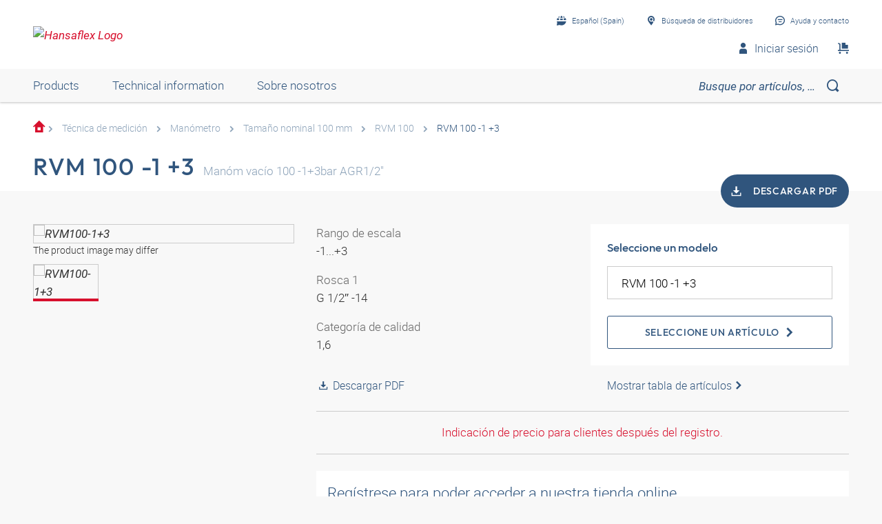

--- FILE ---
content_type: text/html;charset=UTF-8
request_url: https://shop.hansa-flex.es/es_ES/t%C3%A9cnica-de-medici%C3%B3n/man%C3%B3metro/tama%C3%B1o-nominal-100-mm/rvm-100--1-%2B3/p/RVM100-1-3
body_size: 23403
content:
<!DOCTYPE html>
<html lang="es_ES"
      
>
<head>
	<title>Manómetros de vacío sin relleno de glicerina | RVM 100 -1 +3</title>

	<meta http-equiv="Content-Type" content="text/html; charset=utf-8"/>
	<meta http-equiv="X-UA-Compatible" content="IE=edge">
	<meta charset="utf-8">
	<meta name="viewport" content="width=device-width, initial-scale=1, user-scalable=no">

	<meta name="keywords">
<meta name="description" content="RVM 100 -1 +3 &#10003; Man&oacute;metros de vac&iacute;o sin relleno de glicerina &#10003; fast shipping &#10003; large selection &rarr; Order now in the HANSA-FLEX online shop!">
<meta name="robots" content="index,follow">
<meta property="og:title" content="Man&oacute;metros de vac&iacute;o sin relleno de glicerina | RVM 100 -1 +3">
    <meta property="og:description" content="RVM 100 -1 +3 &#10003; Man&oacute;metros de vac&iacute;o sin relleno de glicerina &#10003; fast shipping &#10003; large selection &rarr; Order now in the HANSA-FLEX online shop!">
    <meta property="og:url" content="https://shop.hansa-flex.es/es_ES/t%C3%A9cnica-de-medici%C3%B3n/man%C3%B3metro/tama%C3%B1o-nominal-100-mm/rvm-100--1-%2B3/p/RVM100-1-3">
    <meta property="og:image" content="https://hf-cdn-prod.azureedge.net/medias/PF-RVM-100-900x900-1753495321768.jpg?context=[base64]">
    <meta property="og:image:secure_url" content="https://hf-cdn-prod.azureedge.net/medias/PF-RVM-100-900x900-1753495321768.jpg?context=[base64]">
    <link rel="canonical" href="https://shop.hansa-flex.es/es_ES/t%C3%A9cnica-de-medici%C3%B3n/man%C3%B3metro/tama%C3%B1o-nominal-100-mm/rvm-100--1-%2B3/p/RVM100-1-3"/>
    <link rel="alternate" hreflang="x-default" href="https://shop.hansa-flex.es/es_ES/t%C3%A9cnica-de-medici%C3%B3n/man%C3%B3metro/tama%C3%B1o-nominal-100-mm/rvm-100--1-%2B3/p/RVM100-1-3"/>
    <link rel="alternate" hreflang="de-DE" href="https://shop.hansa-flex.de/de_DE/messtechnik/manometer/nenngr%C3%B6%C3%9Fe-100-mm/rvm-100--1-%2B3/p/RVM100-1-3"/>
    <link rel="alternate" hreflang="en-DE" href="https://shop.hansa-flex.de/en_GB/measuring-technology/pressure-gauges/nominal-size-100-mm/rvm-100--1-%2B3/p/RVM100-1-3"/>
    <link rel="alternate" hreflang="pl-PL" href="https://shop.hansa-flex.pl/pl_PL/urz%C4%85dzenia-i-akcesoria-pomiarowe/manometry/wielko%C5%9B%C4%87-znamionowa-100-mm/rvm-100--1-%2B3/p/RVM100-1-3"/>
    <link rel="alternate" hreflang="en-PL" href="https://shop.hansa-flex.pl/en_GB/measuring-technology/pressure-gauges/nominal-size-100-mm/rvm-100--1-%2B3/p/RVM100-1-3"/>
    <link rel="alternate" hreflang="de-CH" href="https://shop.hansa-flex.ch/de_CH/messtechnik/manometer/nenngr%C3%B6%C3%9Fe-100-mm/rvm-100--1-%2B3/p/RVM100-1-3"/>
    <link rel="alternate" hreflang="fr-CH" href="https://shop.hansa-flex.ch/fr_CH/technique-de-mesure/manom%C3%A8tre/diam%C3%A8tre-nominal-100-mm/rvm-100--1-%2B3/p/RVM100-1-3"/>
    <link rel="alternate" hreflang="it-CH" href="https://shop.hansa-flex.ch/it_CH/tecnica-di-misurazione/manometri/dimensione-nominale-100-mm/rvm-100--1-%2B3/p/RVM100-1-3"/>
    <link rel="alternate" hreflang="en-CH" href="https://shop.hansa-flex.ch/en_GB/measuring-technology/pressure-gauges/nominal-size-100-mm/rvm-100--1-%2B3/p/RVM100-1-3"/>
    <link rel="alternate" hreflang="en-AU" href="https://shop.hansa-flex.com.au/en_GB/measuring-technology/pressure-gauges/nominal-size-100-mm/rvm-100--1-%2B3/p/RVM100-1-3"/>
    <link rel="alternate" hreflang="nl-BE" href="https://shop.hansa-flex.be/nl_NL/meettechniek/manometer/nominale-maat-100-mm/rvm-100--1-%2B3/p/RVM100-1-3"/>
    <link rel="alternate" hreflang="fr-BE" href="https://shop.hansa-flex.be/fr_FR/technique-de-mesure/manom%C3%A8tre/diam%C3%A8tre-nominal-100-mm/rvm-100--1-%2B3/p/RVM100-1-3"/>
    <link rel="alternate" hreflang="de-BE" href="https://shop.hansa-flex.be/de_DE/messtechnik/manometer/nenngr%C3%B6%C3%9Fe-100-mm/rvm-100--1-%2B3/p/RVM100-1-3"/>
    <link rel="alternate" hreflang="en-BE" href="https://shop.hansa-flex.be/en_GB/measuring-technology/pressure-gauges/nominal-size-100-mm/rvm-100--1-%2B3/p/RVM100-1-3"/>
    <link rel="alternate" hreflang="sr-BA" href="https://shop.hansa-flex.ba/sr_RS/merna-tehnika/manometar/nominalna-veli%C4%8Dina-100-mm/rvm-100--1-%2B3/p/RVM100-1-3"/>
    <link rel="alternate" hreflang="hr-BA" href="https://shop.hansa-flex.ba/hr_BA/mjerna-tehnika/manometri/nazivna-veli%C4%8Dina-100-mm/rvm-100--1-%2B3/p/RVM100-1-3"/>
    <link rel="alternate" hreflang="en-BA" href="https://shop.hansa-flex.ba/en_GB/measuring-technology/pressure-gauges/nominal-size-100-mm/rvm-100--1-%2B3/p/RVM100-1-3"/>
    <link rel="alternate" hreflang="pt-BR" href="https://shop.hansa-flex.com.br/pt_BR/metrologia/man%C3%B4metro/di%C3%A2metro-nominal-100-mm/rvm-100--1-%2B3/p/RVM100-1-3"/>
    <link rel="alternate" hreflang="en-BR" href="https://shop.hansa-flex.com.br/en_GB/measuring-technology/pressure-gauges/nominal-size-100-mm/rvm-100--1-%2B3/p/RVM100-1-3"/>
    <link rel="alternate" hreflang="bg-BG" href="https://shop.hansa-flex.bg/bg_BG/%D0%B8%D0%B7%D0%BC%D0%B5%D1%80%D0%B8%D1%82%D0%B5%D0%BB%D0%BD%D0%B0-%D1%82%D0%B5%D1%85%D0%BD%D0%B8%D0%BA%D0%B0/%D0%BC%D0%B0%D0%BD%D0%BE%D0%BC%D0%B5%D1%82%D1%8A%D1%80/%D0%BD%D0%BE%D0%BC%D0%B8%D0%BD%D0%B0%D0%BB%D0%B5%D0%BD-%D1%80%D0%B0%D0%B7%D0%BC%D0%B5%D1%80-100-%D0%BC%D0%BC/rvm-100--1-%2B3/p/RVM100-1-3"/>
    <link rel="alternate" hreflang="en-BG" href="https://shop.hansa-flex.bg/en_GB/measuring-technology/pressure-gauges/nominal-size-100-mm/rvm-100--1-%2B3/p/RVM100-1-3"/>
    <link rel="alternate" hreflang="es-CL" href="https://shop.hansa-flex.cl/es_ES/t%C3%A9cnica-de-medici%C3%B3n/man%C3%B3metro/tama%C3%B1o-nominal-100-mm/rvm-100--1-%2B3/p/RVM100-1-3"/>
    <link rel="alternate" hreflang="en-CL" href="https://shop.hansa-flex.cl/en_GB/measuring-technology/pressure-gauges/nominal-size-100-mm/rvm-100--1-%2B3/p/RVM100-1-3"/>
    <link rel="alternate" hreflang="zh-CN" href="https://shop.hansa-flex.cn/zh_CN/%E6%B5%8B%E9%87%8F%E6%8A%80%E6%9C%AF/%E5%8E%8B%E5%8A%9B%E8%A1%A8/%E9%A2%9D%E5%AE%9A%E5%A4%A7%E5%B0%8F-100-mm/rvm-100--1-%2B3/p/RVM100-1-3"/>
    <link rel="alternate" hreflang="en-CN" href="https://shop.hansa-flex.cn/en_GB/measuring-technology/pressure-gauges/nominal-size-100-mm/rvm-100--1-%2B3/p/RVM100-1-3"/>
    <link rel="alternate" hreflang="et-EE" href="https://shop.hansa-flex.ee/et_EE/m%C3%B5%C3%B5tetehnika/manomeeter/nimisuurus-100-mm/rvm-100--1-%2B3/p/RVM100-1-3"/>
    <link rel="alternate" hreflang="ru-EE" href="https://shop.hansa-flex.ee/ru_RU/%D0%B8%D0%B7%D0%BC%D0%B5%D1%80%D0%B8%D1%82%D0%B5%D0%BB%D1%8C%D0%BD%D0%B0%D1%8F-%D1%82%D0%B5%D1%85%D0%BD%D0%B8%D0%BA%D0%B0/%D0%BC%D0%B0%D0%BD%D0%BE%D0%BC%D0%B5%D1%82%D1%80%D1%8B/%D0%BD%D0%BE%D0%BC%D0%B8%D0%BD%D0%B0%D0%BB%D1%8C%D0%BD%D0%B0%D1%8F-%D0%B2%D0%B5%D0%BB%D0%B8%D1%87%D0%B8%D0%BD%D0%B0-100-%D0%BC%D0%BC/rvm-100--1-%2B3/p/RVM100-1-3"/>
    <link rel="alternate" hreflang="en-EE" href="https://shop.hansa-flex.ee/en_GB/measuring-technology/pressure-gauges/nominal-size-100-mm/rvm-100--1-%2B3/p/RVM100-1-3"/>
    <link rel="alternate" hreflang="fr-FR" href="https://shop.hansa-flex.fr/fr_FR/technique-de-mesure/manom%C3%A8tre/diam%C3%A8tre-nominal-100-mm/rvm-100--1-%2B3/p/RVM100-1-3"/>
    <link rel="alternate" hreflang="en-FR" href="https://shop.hansa-flex.fr/en_GB/measuring-technology/pressure-gauges/nominal-size-100-mm/rvm-100--1-%2B3/p/RVM100-1-3"/>
    <link rel="alternate" hreflang="ru-GE" href="https://shop.hansa-flex.ge/ru_RU/%D0%B8%D0%B7%D0%BC%D0%B5%D1%80%D0%B8%D1%82%D0%B5%D0%BB%D1%8C%D0%BD%D0%B0%D1%8F-%D1%82%D0%B5%D1%85%D0%BD%D0%B8%D0%BA%D0%B0/%D0%BC%D0%B0%D0%BD%D0%BE%D0%BC%D0%B5%D1%82%D1%80%D1%8B/%D0%BD%D0%BE%D0%BC%D0%B8%D0%BD%D0%B0%D0%BB%D1%8C%D0%BD%D0%B0%D1%8F-%D0%B2%D0%B5%D0%BB%D0%B8%D1%87%D0%B8%D0%BD%D0%B0-100-%D0%BC%D0%BC/rvm-100--1-%2B3/p/RVM100-1-3"/>
    <link rel="alternate" hreflang="en-GE" href="https://shop.hansa-flex.ge/en_GB/measuring-technology/pressure-gauges/nominal-size-100-mm/rvm-100--1-%2B3/p/RVM100-1-3"/>
    <link rel="alternate" hreflang="ka-GE" href="https://shop.hansa-flex.ge/ka_GE/measuring-technology/pressure-gauges/nominal-size-100-mm/rvm-100--1-%2B3/p/RVM100-1-3"/>
    <link rel="alternate" hreflang="en-GB" href="https://shop.hansa-flex.co.uk/en_GB/measuring-technology/pressure-gauges/nominal-size-100-mm/rvm-100--1-%2B3/p/RVM100-1-3"/>
    <link rel="alternate" hreflang="en-IN" href="https://shop.hansa-flex.in/en_GB/measuring-technology/pressure-gauges/nominal-size-100-mm/rvm-100--1-%2B3/p/RVM100-1-3"/>
    <link rel="alternate" hreflang="en-ID" href="https://shop.hansa-flex.co.id/en_GB/measuring-technology/pressure-gauges/nominal-size-100-mm/rvm-100--1-%2B3/p/RVM100-1-3"/>
    <link rel="alternate" hreflang="en-IE" href="https://shop.hansa-flex.ie/en_GB/measuring-technology/pressure-gauges/nominal-size-100-mm/rvm-100--1-%2B3/p/RVM100-1-3"/>
    <link rel="alternate" hreflang="it-IT" href="https://shop.hansa-flex.it/it_IT/tecnica-di-misurazione/manometri/dimensione-nominale-100-mm/rvm-100--1-%2B3/p/RVM100-1-3"/>
    <link rel="alternate" hreflang="en-IT" href="https://shop.hansa-flex.it/en_GB/measuring-technology/pressure-gauges/nominal-size-100-mm/rvm-100--1-%2B3/p/RVM100-1-3"/>
    <link rel="alternate" hreflang="de-IT" href="https://shop.hansa-flex.it/de_DE/messtechnik/manometer/nenngr%C3%B6%C3%9Fe-100-mm/rvm-100--1-%2B3/p/RVM100-1-3"/>
    <link rel="alternate" hreflang="en-CA" href="https://shop.hansa-flex.ca/en_GB/measuring-technology/pressure-gauges/nominal-size-100-mm/rvm-100--1-%2B3/p/RVM100-1-3"/>
    <link rel="alternate" hreflang="fr-CA" href="https://shop.hansa-flex.ca/fr_FR/technique-de-mesure/manom%C3%A8tre/diam%C3%A8tre-nominal-100-mm/rvm-100--1-%2B3/p/RVM100-1-3"/>
    <link rel="alternate" hreflang="ru-KZ" href="https://shop.hansa-flex.kz/ru_KZ/%D0%B8%D0%B7%D0%BC%D0%B5%D1%80%D0%B8%D1%82%D0%B5%D0%BB%D1%8C%D0%BD%D0%B0%D1%8F-%D1%82%D0%B5%D1%85%D0%BD%D0%B8%D0%BA%D0%B0/%D0%BC%D0%B0%D0%BD%D0%BE%D0%BC%D0%B5%D1%82%D1%80%D1%8B/%D0%BD%D0%BE%D0%BC%D0%B8%D0%BD%D0%B0%D0%BB%D1%8C%D0%BD%D0%B0%D1%8F-%D0%B2%D0%B5%D0%BB%D0%B8%D1%87%D0%B8%D0%BD%D0%B0-100-%D0%BC%D0%BC/rvm-100--1-%2B3/p/RVM100-1-3"/>
    <link rel="alternate" hreflang="en-KZ" href="https://shop.hansa-flex.kz/en_GB/measuring-technology/pressure-gauges/nominal-size-100-mm/rvm-100--1-%2B3/p/RVM100-1-3"/>
    <link rel="alternate" hreflang="hr-HR" href="https://shop.hansa-flex.hr/hr_HR/mjerna-tehnika/manometri/nazivna-veli%C4%8Dina-100-mm/rvm-100--1-%2B3/p/RVM100-1-3"/>
    <link rel="alternate" hreflang="en-HR" href="https://shop.hansa-flex.hr/en_GB/measuring-technology/pressure-gauges/nominal-size-100-mm/rvm-100--1-%2B3/p/RVM100-1-3"/>
    <link rel="alternate" hreflang="lv-LV" href="https://shop.hansa-flex.lv/lv_LV/m%C4%93r%C4%AB%C5%A1anas-tehnika/manometrs/nomin%C4%81lais-izm%C4%93rs-100-mm/rvm-100--1-%2B3/p/RVM100-1-3"/>
    <link rel="alternate" hreflang="ru-LV" href="https://shop.hansa-flex.lv/ru_RU/%D0%B8%D0%B7%D0%BC%D0%B5%D1%80%D0%B8%D1%82%D0%B5%D0%BB%D1%8C%D0%BD%D0%B0%D1%8F-%D1%82%D0%B5%D1%85%D0%BD%D0%B8%D0%BA%D0%B0/%D0%BC%D0%B0%D0%BD%D0%BE%D0%BC%D0%B5%D1%82%D1%80%D1%8B/%D0%BD%D0%BE%D0%BC%D0%B8%D0%BD%D0%B0%D0%BB%D1%8C%D0%BD%D0%B0%D1%8F-%D0%B2%D0%B5%D0%BB%D0%B8%D1%87%D0%B8%D0%BD%D0%B0-100-%D0%BC%D0%BC/rvm-100--1-%2B3/p/RVM100-1-3"/>
    <link rel="alternate" hreflang="en-LV" href="https://shop.hansa-flex.lv/en_GB/measuring-technology/pressure-gauges/nominal-size-100-mm/rvm-100--1-%2B3/p/RVM100-1-3"/>
    <link rel="alternate" hreflang="lt-LT" href="https://shop.hansa-flex.lt/lt_LT/matavimo-technika/manometras/nominalusis-dydis-100-mm/rvm-100--1-%2B3/p/RVM100-1-3"/>
    <link rel="alternate" hreflang="ru-LT" href="https://shop.hansa-flex.lt/ru_RU/%D0%B8%D0%B7%D0%BC%D0%B5%D1%80%D0%B8%D1%82%D0%B5%D0%BB%D1%8C%D0%BD%D0%B0%D1%8F-%D1%82%D0%B5%D1%85%D0%BD%D0%B8%D0%BA%D0%B0/%D0%BC%D0%B0%D0%BD%D0%BE%D0%BC%D0%B5%D1%82%D1%80%D1%8B/%D0%BD%D0%BE%D0%BC%D0%B8%D0%BD%D0%B0%D0%BB%D1%8C%D0%BD%D0%B0%D1%8F-%D0%B2%D0%B5%D0%BB%D0%B8%D1%87%D0%B8%D0%BD%D0%B0-100-%D0%BC%D0%BC/rvm-100--1-%2B3/p/RVM100-1-3"/>
    <link rel="alternate" hreflang="en-LT" href="https://shop.hansa-flex.lt/en_GB/measuring-technology/pressure-gauges/nominal-size-100-mm/rvm-100--1-%2B3/p/RVM100-1-3"/>
    <link rel="alternate" hreflang="fr-LU" href="https://shop.hansa-flex.lu/fr_FR/technique-de-mesure/manom%C3%A8tre/diam%C3%A8tre-nominal-100-mm/rvm-100--1-%2B3/p/RVM100-1-3"/>
    <link rel="alternate" hreflang="de-LU" href="https://shop.hansa-flex.lu/de_LU/messtechnik/manometer/nenngr%C3%B6%C3%9Fe-100-mm/rvm-100--1-%2B3/p/RVM100-1-3"/>
    <link rel="alternate" hreflang="nl-LU" href="https://shop.hansa-flex.lu/nl_NL/meettechniek/manometer/nominale-maat-100-mm/rvm-100--1-%2B3/p/RVM100-1-3"/>
    <link rel="alternate" hreflang="en-LU" href="https://shop.hansa-flex.lu/en_GB/measuring-technology/pressure-gauges/nominal-size-100-mm/rvm-100--1-%2B3/p/RVM100-1-3"/>
    <link rel="alternate" hreflang="nl-NL" href="https://shop.hansa-flex.nl/nl_NL/meettechniek/manometer/nominale-maat-100-mm/rvm-100--1-%2B3/p/RVM100-1-3"/>
    <link rel="alternate" hreflang="en-NL" href="https://shop.hansa-flex.nl/en_GB/measuring-technology/pressure-gauges/nominal-size-100-mm/rvm-100--1-%2B3/p/RVM100-1-3"/>
    <link rel="alternate" hreflang="de-NL" href="https://shop.hansa-flex.nl/de_DE/messtechnik/manometer/nenngr%C3%B6%C3%9Fe-100-mm/rvm-100--1-%2B3/p/RVM100-1-3"/>
    <link rel="alternate" hreflang="de-AT" href="https://shop.hansa-flex.at/de_AT/messtechnik/manometer/nenngr%C3%B6%C3%9Fe-100-mm/rvm-100--1-%2B3/p/RVM100-1-3"/>
    <link rel="alternate" hreflang="en-AT" href="https://shop.hansa-flex.at/en_GB/measuring-technology/pressure-gauges/nominal-size-100-mm/rvm-100--1-%2B3/p/RVM100-1-3"/>
    <link rel="alternate" hreflang="pt-PT" href="https://shop.hansa-flex.pt/pt_PT/metrologia/man%C3%B4metro/di%C3%A2metro-nominal-100-mm/rvm-100--1-%2B3/p/RVM100-1-3"/>
    <link rel="alternate" hreflang="en-PT" href="https://shop.hansa-flex.pt/en_GB/measuring-technology/pressure-gauges/nominal-size-100-mm/rvm-100--1-%2B3/p/RVM100-1-3"/>
    <link rel="alternate" hreflang="ro-RO" href="https://shop.hansa-flex.ro/ro_RO/tehnic%C4%83-de-m%C4%83surare/manometru/m%C4%83rime-nominal%C4%83-100-mm/rvm-100--1-%2B3/p/RVM100-1-3"/>
    <link rel="alternate" hreflang="en-RO" href="https://shop.hansa-flex.ro/en_GB/measuring-technology/pressure-gauges/nominal-size-100-mm/rvm-100--1-%2B3/p/RVM100-1-3"/>
    <link rel="alternate" hreflang="ru-RU" href="https://shop.hansa-flex.ru/ru_RU/%D0%B8%D0%B7%D0%BC%D0%B5%D1%80%D0%B8%D1%82%D0%B5%D0%BB%D1%8C%D0%BD%D0%B0%D1%8F-%D1%82%D0%B5%D1%85%D0%BD%D0%B8%D0%BA%D0%B0/%D0%BC%D0%B0%D0%BD%D0%BE%D0%BC%D0%B5%D1%82%D1%80%D1%8B/%D0%BD%D0%BE%D0%BC%D0%B8%D0%BD%D0%B0%D0%BB%D1%8C%D0%BD%D0%B0%D1%8F-%D0%B2%D0%B5%D0%BB%D0%B8%D1%87%D0%B8%D0%BD%D0%B0-100-%D0%BC%D0%BC/rvm-100--1-%2B3/p/RVM100-1-3"/>
    <link rel="alternate" hreflang="en-RU" href="https://shop.hansa-flex.ru/en_GB/measuring-technology/pressure-gauges/nominal-size-100-mm/rvm-100--1-%2B3/p/RVM100-1-3"/>
    <link rel="alternate" hreflang="en-SG" href="https://shop.hansa-flex.com.sg/en_GB/measuring-technology/pressure-gauges/nominal-size-100-mm/rvm-100--1-%2B3/p/RVM100-1-3"/>
    <link rel="alternate" hreflang="sk-SK" href="https://shop.hansa-flex.sk/sk_SK/meracia-technika/manometer/menovit%C3%A1-ve%C4%BEkos%C5%A5-100-mm/rvm-100--1-%2B3/p/RVM100-1-3"/>
    <link rel="alternate" hreflang="en-SK" href="https://shop.hansa-flex.sk/en_GB/measuring-technology/pressure-gauges/nominal-size-100-mm/rvm-100--1-%2B3/p/RVM100-1-3"/>
    <link rel="alternate" hreflang="sl-SI" href="https://shop.hansa-flex.si/sl_SI/merilna-tehnika/manometer/nazivna-velikost-100-mm/rvm-100--1-%2B3/p/RVM100-1-3"/>
    <link rel="alternate" hreflang="en-SI" href="https://shop.hansa-flex.si/en_GB/measuring-technology/pressure-gauges/nominal-size-100-mm/rvm-100--1-%2B3/p/RVM100-1-3"/>
    <link rel="alternate" hreflang="es-ES" href="https://shop.hansa-flex.es/es_ES/t%C3%A9cnica-de-medici%C3%B3n/man%C3%B3metro/tama%C3%B1o-nominal-100-mm/rvm-100--1-%2B3/p/RVM100-1-3"/>
    <link rel="alternate" hreflang="en-ES" href="https://shop.hansa-flex.es/en_GB/measuring-technology/pressure-gauges/nominal-size-100-mm/rvm-100--1-%2B3/p/RVM100-1-3"/>
    <link rel="alternate" hreflang="en-ZA" href="https://shop.hansa-flex.co.za/en_GB/measuring-technology/pressure-gauges/nominal-size-100-mm/rvm-100--1-%2B3/p/RVM100-1-3"/>
    <link rel="alternate" hreflang="th-TH" href="https://shop.hansa-flex.co.th/th_TH/measuring-technology/pressure-gauges/nominal-size-100-mm/rvm-100--1-%2B3/p/RVM100-1-3"/>
    <link rel="alternate" hreflang="en-TH" href="https://shop.hansa-flex.co.th/en_GB/measuring-technology/pressure-gauges/nominal-size-100-mm/rvm-100--1-%2B3/p/RVM100-1-3"/>
    <link rel="alternate" hreflang="cs-CZ" href="https://shop.hansaflex.cz/cs_CZ/m%C4%9B%C5%99ic%C3%AD-technika/manometry/jmenovit%C3%A1-velikost-100-mm/rvm-100--1-%2B3/p/RVM100-1-3"/>
    <link rel="alternate" hreflang="en-CZ" href="https://shop.hansaflex.cz/en_GB/measuring-technology/pressure-gauges/nominal-size-100-mm/rvm-100--1-%2B3/p/RVM100-1-3"/>
    <link rel="alternate" hreflang="tr-TR" href="https://shop.hansa-flex.com.tr/tr_TR/%C3%B6l%C3%A7me-tekni%C4%9Fi/manometre/nominal-b%C3%BCy%C3%BCkl%C3%BCk-100-mm/rvm-100--1-%2B3/p/RVM100-1-3"/>
    <link rel="alternate" hreflang="en-TR" href="https://shop.hansa-flex.com.tr/en_GB/measuring-technology/pressure-gauges/nominal-size-100-mm/rvm-100--1-%2B3/p/RVM100-1-3"/>
    <link rel="alternate" hreflang="uk-UA" href="https://shop.hansa-flex.ua/uk_UA/%D0%B8%D0%B7%D0%BC%D0%B5%D1%80%D0%B8%D1%82%D0%B5%D0%BB%D1%8C%D0%BD%D0%B0%D1%8F-%D1%82%D0%B5%D1%85%D0%BD%D0%B8%D0%BA%D0%B0/%D0%BC%D0%B0%D0%BD%D0%BE%D0%BC%D0%B5%D1%82%D1%80%D1%8B/%D0%BD%D0%BE%D0%BC%D0%B8%D0%BD%D0%B0%D0%BB%D1%8C%D0%BD%D0%B0%D1%8F-%D0%B2%D0%B5%D0%BB%D0%B8%D1%87%D0%B8%D0%BD%D0%B0-100-%D0%BC%D0%BC/rvm-100--1-%2B3/p/RVM100-1-3"/>
    <link rel="alternate" hreflang="en-UA" href="https://shop.hansa-flex.ua/en_GB/measuring-technology/pressure-gauges/nominal-size-100-mm/rvm-100--1-%2B3/p/RVM100-1-3"/>
    <link rel="alternate" hreflang="hu-HU" href="https://shop.hansa-flex.hu/hu_HU/m%C3%A9r%C3%A9stechnika/nyom%C3%A1sm%C3%A9r%C5%91/n%C3%A9vleges-m%C3%A9ret-100-mm/rvm-100--1-%2B3/p/RVM100-1-3"/>
    <link rel="alternate" hreflang="en-HU" href="https://shop.hansa-flex.hu/en_GB/measuring-technology/pressure-gauges/nominal-size-100-mm/rvm-100--1-%2B3/p/RVM100-1-3"/>
    <link rel="alternate" hreflang="en-US" href="https://shop.hansa-flex.us/en_US/measuring-technology/pressure-gauges/nominal-size-100-mm/rvm-100--1-%2B3/p/RVM100-1-3"/>
    <link rel="alternate" hreflang="es-US" href="https://shop.hansa-flex.us/es_ES/t%C3%A9cnica-de-medici%C3%B3n/man%C3%B3metro/tama%C3%B1o-nominal-100-mm/rvm-100--1-%2B3/p/RVM100-1-3"/>
    <link rel="alternate" hreflang="en-AE" href="https://shop.hansa-flex.ae/en_GB/measuring-technology/pressure-gauges/nominal-size-100-mm/rvm-100--1-%2B3/p/RVM100-1-3"/>
    <link rel="alternate" hreflang="sr-RS" href="https://shop.hansa-flex.rs/sr_RS/merna-tehnika/manometar/nominalna-veli%C4%8Dina-100-mm/rvm-100--1-%2B3/p/RVM100-1-3"/>
    <link rel="alternate" hreflang="en-RS" href="https://shop.hansa-flex.rs/en_GB/measuring-technology/pressure-gauges/nominal-size-100-mm/rvm-100--1-%2B3/p/RVM100-1-3"/>
    <link async rel="shortcut icon" type="image/x-icon" media="all" href="/_ui/responsive/theme-hf/images/icons/hf/favicon.ico" />

<link async rel="shortcut icon" sizes="16x16" href="/_ui/responsive/theme-hf/images/icons/hf/favicon-16x16.png" />
<link async rel="shortcut icon" sizes="32x32" href="/_ui/responsive/theme-hf/images/icons/hf/favicon-32x32.png" />

<link async rel="shortcut icon" sizes="36x36" href="/_ui/responsive/theme-hf/images/icons/hf/apple-icon-57x57.png" />
<link async rel="shortcut icon" sizes="48x48" href="/_ui/responsive/theme-hf/images/icons/hf/apple-icon-60x60.png" />
<link async rel="shortcut icon" sizes="72x72" href="/_ui/responsive/theme-hf/images/icons/hf/android-icon-72x72.png" />
<link async rel="shortcut icon" sizes="96x96" href="/_ui/responsive/theme-hf/images/icons/hf/android-icon-96x96.png" />
<link async rel="shortcut icon" sizes="144x144" href="/_ui/responsive/theme-hf/images/icons/hf/android-icon-144x144.png" />
<link async rel="shortcut icon" sizes="192x192" href="/_ui/responsive/theme-hf/images/icons/hf/android-icon-192x192.png" />

<link async rel="apple-touch-icon-precomposed" href="/_ui/responsive/theme-hf/images/icons/hf/apple-icon-precomposed.png">
<link async rel="apple-touch-icon" href="/_ui/responsive/theme-hf/images/icons/hf/apple-icon.png">
<link async rel="apple-touch-icon" sizes="57x57" href="/_ui/responsive/theme-hf/images/icons/hf/apple-icon-57x57.png">
<link async rel="apple-touch-icon" sizes="60x60" href="/_ui/responsive/theme-hf/images/icons/hf/apple-icon-60x60.png">
<link async rel="apple-touch-icon" sizes="72x72" href="/_ui/responsive/theme-hf/images/icons/hf/apple-icon-72x72.png">
<link async rel="apple-touch-icon" sizes="76x76" href="/_ui/responsive/theme-hf/images/icons/hf/apple-icon-76x76.png">
<link async rel="apple-touch-icon" sizes="114x114" href="/_ui/responsive/theme-hf/images/icons/hf/apple-icon-114x114.png">
<link async rel="apple-touch-icon" sizes="120x120" href="/_ui/responsive/theme-hf/images/icons/hf/apple-icon-120x120.png">
<link async rel="apple-touch-icon" sizes="144x144" href="/_ui/responsive/theme-hf/images/icons/hf/apple-icon-144x144.png">
<link async rel="apple-touch-icon" sizes="152x152" href="/_ui/responsive/theme-hf/images/icons/hf/apple-icon-152x152.png">
<link async rel="apple-touch-icon" sizes="180x180" href="/_ui/responsive/theme-hf/images/icons/hf/apple-icon-180x180.png">

<meta name="msapplication-square70x70logo" content="/_ui/responsive/theme-hf/images/icons/hf/ms-icon-70x70.png">
<meta name="msapplication-square144x144logo" content="/_ui/responsive/theme-hf/images/icons/hf/ms-icon-144x144.png">
<meta name="msapplication-square150x150logo" content="/_ui/responsive/theme-hf/images/icons/hf/ms-icon-150x150.png">
<meta name="msapplication-square310x310logo" content="/_ui/responsive/theme-hf/images/icons/hf/ms-icon-310x310.png">
<link rel="stylesheet" type="text/css" media="all" href="/_ui/responsive/theme-hf/css/style.min.css"/>
            <!-- Google Tag Manager -->
<script type="text/plain" class="cmplazyload" data-cmp-vendor="s905,s26,s1104">
    function initGtm(){
        
            (function(w,d,s,l,i){w[l]=w[l]||[];w[l].push({'gtm.start':
                    new Date().getTime(),event:'gtm.js'});var f=d.getElementsByTagName(s)[0],
                j=d.createElement(s),dl=l!='dataLayer'?'&l='+l:'';j.async=true;j.src=
                'https://www.googletagmanager.com/gtm.js?id='+i+dl;f.parentNode.insertBefore(j,f);
            })(window,document,'script','dataLayer','GTM-5Z9BP4RG');

            
    }

    initGtm();
</script>
<!-- End Google Tag Manager -->





  











    
        
            <script type="text/javascript" data-cmp-ab="1" src="https://cdn.consentmanager.net/delivery/autoblocking/d6e4e3aed7f7.js" data-cmp-host="b.delivery.consentmanager.net" data-cmp-cdn="cdn.consentmanager.net" data-cmp-codesrc="1"></script>
        
        
        
    
</head>

<body class="page-productDetails pageType-ProductPage template-pages-product-productLayout1Page  smartedit-page-uid-productDetails smartedit-page-uuid-eyJpdGVtSWQiOiJwcm9kdWN0RGV0YWlscyIsImNhdGFsb2dJZCI6ImhhbnNhZmxleENvbnRlbnRDYXRhbG9nIiwiY2F0YWxvZ1ZlcnNpb24iOiJPbmxpbmUifQ== smartedit-catalog-version-uuid-hansaflexContentCatalog/Online  language-es_ES">
	<!-- Google Tag Manager (noscript) -->
<noscript><iframe src="https://www.googletagmanager.com/ns.html?id=GTM-5Z9BP4RG"
                  height="0" width="0" style="display:none;visibility:hidden"></iframe></noscript>
<!-- End Google Tag Manager (noscript) -->
<main data-currency-iso-code="">
            <div class="c-page">
                <div class="c-header-placeholder  js-header-placeholder  ">
                    </div>

                <div class="c-header  js-header">
                    














<div class="c-header__top">
    <div class="o-wrapper  o-wrapper--responsive">
        <div class="c-header__wrapper">
            <div class="u-hide@s">
                <a class="c-menu-toggle js-menu-toggle" id="mobileBurgerMenu">
                    <i class="c-menu-toggle__icon"></i>
                </a>
            </div>
            
                <div id="logoImage" class="yCmsComponent c-header__logo">
<a href="/es_ES/"><img title="Hansaflex Logo"
			alt="Hansaflex Logo" src="https://hf-cdn-prod.azureedge.net/medias/logo-hansaflex.svg?context=bWFzdGVyfGltYWdlc3wyMTEwfGltYWdlL3N2Zyt4bWx8YVcxaFoyVnpMMmc0T0M5b01Ea3ZPRGM1TmpFeE9UZzFPVEl6TUM1emRtY3w3N2YzODViMjEzY2ZkYjdjNDg2Zjg5NjY1MTcyYzVjMDAxYmY0ZjcyMzEzNWJhODNiYjhiOTE4MmE2MjI5MWU2"></a>
	</div>
            

            <div class="c-header__content">
                <div class="c-header__item  c-header__item--meta-nav">
                    <div class="c-meta-navigation">
                        <ul class="c-meta-navigation__list">
                            <li class="c-meta-navigation__item">
                                
                                
                                    
                                    <a href="javascript:void(0);"
                                       class="c-meta-navigation__link  js-flyout  js-flyout-ajax  js-flyout-push"
                                       id="lang_button_id"
                                       data-toggle-icon="arrow"
                                       data-flyout-toggle="language-flyout"
                                       data-content-url="/es_ES/view/HeaderCountryLanguageNavComponentController/languageFlyout"
                                        >
                                        <i class="c-icon c-icon-language  c-meta-navigation__icon"></i>
                                        <span class="c-meta-navigation__label">Español (Spain)</span>
                                    </a>
                                
                            </li>
                            
                                
                            
                            
                            







    

        
            
            
                <li class="c-meta-navigation__item">
                    <a id="selStoreFrontLink" href="https://www.hansa-flex.de/en/branch-finder" target="_blank" class="c-meta-navigation__link">
    
                        <i class="c-icon  c-icon-pin-glass  c-meta-navigation__icon"></i>
                                        <span class="c-meta-navigation__label">Búsqueda de distribuidores</span>
                    </a>

                </li>
            
        

    




                            <li class="c-meta-navigation__item">
                                <a id="help_button_id"
                                   class="c-meta-navigation__link  js-flyout  js-flyout-push"
                                   href="javascript:void(0);"
                                   data-flyout-toggle="contactFlyout">
                                    
                                        
                                        
                                            <i class="c-icon  c-icon-contact  c-meta-navigation__icon"></i>
                                            <span class="c-meta-navigation__label">Ayuda y contacto</span>
                                        
                                    
                                </a>
                            </li>
                        </ul>
                    </div>
                </div>

                
                    <div class="c-header__item">
                        <div class="c-header-middle">
                            
                                
                                
                                    <a href="javascript:void(0);"
                                       id="header-search-button"
                                       class="c-header-middle__item  c-header__search  is-hidden  js-search-toggle">
                                        <i id="header-search-button-icon" class="c-icon  c-icon-search"></i>
                                    </a>
                                
                            

                            
                                <a id="header-login-profile-button"
                                   class="c-header-middle__item  u-hide  u-display-inline-flex@s  js-flyout  js-flyout-push"
                                   href="javascript:void(0);"
                                   data-flyout-toggle="loginFlyout">
                                    <i id="header-profile-button-icon" class="c-icon c-icon-profile"></i>
                                    
                                    
                                    <span id="header-profile-button-text" data-cy="headerProfileButtonText" class="u-margin-left-small">Iniciar sesión</span>
                                </a>
                            
                            
                                
                                    <a href="/es_ES/cart" target="_self"
           class="c-header-middle__item  u-margin-right  u-margin-right-none@s">
            <i class="c-icon c-icon-shopping"></i>
            </a>
    
                                
                            
                        </div>
                    </div>
                
            </div>
        </div>
    </div>
</div>


    
    
        




<div class="c-header__bottom">
    
    <div class="o-wrapper o-wrapper--desktop">
        <div class="c-header__bottom-content">
            <div class="c-nav__wrapper js-mobile-nav-content  ">
                <div class="c-nav  js-underline  js-header-nav  ">
                    <ul class="c-nav__list">

                        
                            <li class="yCmsComponent c-nav__item  u-margin-right-huge@s  js-underline-item">
            <div id="mobile-HansaflexHeaderCategoryNavigation" title="Products"
     rel="noopener noreferrer" class="c-nav__link  u-hide@s  js-offcanvas-toggle"
     data-content-id="header-nav-flyout">
    <span class="c-nav__text">Products</span>
    <span class="c-nav__icon"></span>
</div>

<div id="HansaflexHeaderCategoryNavigation" title="Products"
     rel="noopener noreferrer"
     class="c-nav__link  u-hide u-display-inline-flex@s  js-flyout"
     data-flyout-toggle="header-nav-flyout" data-flyout-scroll="disable">
    Products</div>

<div class="c-nav-level__flyout  c-nav-level__offcanvas  js-flyout-content  js-offcanvas" id="header-nav-flyout">
    <div class="c-nav-level__wrapper  o-wrapper  o-wrapper--responsive  js-nav-level-wrapper">
        <div class="c-nav-level__prev  js-nav-level-prev">
            <span class="c-nav-level__prev-icon"></span>
        </div>
        <div class="u-margin-top  u-hide  u-show@s">
            <div class="c-close  c-close--right  js-flyout-close"></div>
        </div>
        <div class="c-nav-level__content">
            <div class="c-nav-level  js-nav-level" data-level="0" data-mob-level="0">
                <a href="javascript:void(0);"
                   class="c-nav-level__link  c-nav-level__link--pale  u-hide@s  js-nav-level-headline">
                    <span class="c-icon  c-icon-arrow-left  u-margin-right-small  u-hide@s"></span>
                    Productos</a>
                <div class="c-nav-level__list  js-nav-level-list">
                    





<span class="u-hide  js-context-path"  data-context-path="/es_ES"></span>

    <div class="c-nav-level__item">

        
        
        <a data-ajax-url="/es_ES/api/v1/category/subcategories" data-code="webcat_HF_SCH_HY" id="prodCat_webcat_HF_SCH_HY" class="c-nav-level__link  js-nav-level-link"
           data-subcategory-code="webcat_HF_SCH_HY" data-href="/es_ES/hydraulic-hoses/c/webcat_HF_SCH_HY" data-subcategory-text="Back">
            <span class="c-nav__text">Hydraulic hoses</span>
            <span class="c-nav__icon"></span>
        </a>
    </div>

    <div class="c-nav-level__item">

        
        
        <a data-ajax-url="/es_ES/api/v1/category/subcategories" data-code="webcat_HF_SCH_IND" id="prodCat_webcat_HF_SCH_IND" class="c-nav-level__link  js-nav-level-link"
           data-subcategory-code="webcat_HF_SCH_IND" data-href="/es_ES/industrial-hoses/c/webcat_HF_SCH_IND" data-subcategory-text="Back">
            <span class="c-nav__text">Industrial hoses</span>
            <span class="c-nav__icon"></span>
        </a>
    </div>

    <div class="c-nav-level__item">

        
        
        <a data-ajax-url="/es_ES/api/v1/category/subcategories" data-code="webcat_HF_SAR" id="prodCat_webcat_HF_SAR" class="c-nav-level__link  js-nav-level-link"
           data-subcategory-code="webcat_HF_SAR" data-href="/es_ES/accesorios-para-tubos-flexibles/c/webcat_HF_SAR" data-subcategory-text="Back">
            <span class="c-nav__text">Accesorios para tubos flexibles</span>
            <span class="c-nav__icon"></span>
        </a>
    </div>

    <div class="c-nav-level__item">

        
        
        <a data-ajax-url="/es_ES/api/v1/category/subcategories" data-code="webcat_HF_KUP" id="prodCat_webcat_HF_KUP" class="c-nav-level__link  js-nav-level-link"
           data-subcategory-code="webcat_HF_KUP" data-href="/es_ES/acoplamientos/c/webcat_HF_KUP" data-subcategory-text="Back">
            <span class="c-nav__text">Acoplamientos</span>
            <span class="c-nav__icon"></span>
        </a>
    </div>

    <div class="c-nav-level__item">

        
        
        <a data-ajax-url="/es_ES/api/v1/category/subcategories" data-code="webcat_HF_ROV" id="prodCat_webcat_HF_ROV" class="c-nav-level__link  js-nav-level-link"
           data-subcategory-code="webcat_HF_ROV" data-href="/es_ES/racores-de-tubo-de-iso-8434-1/c/webcat_HF_ROV" data-subcategory-text="Back">
            <span class="c-nav__text">Racores de tubo de ISO 8434-1</span>
            <span class="c-nav__icon"></span>
        </a>
    </div>

    <div class="c-nav-level__item">

        
        
        <a data-ajax-url="/es_ES/api/v1/category/subcategories" data-code="webcat_HF_ROR" id="prodCat_webcat_HF_ROR" class="c-nav-level__link  js-nav-level-link"
           data-subcategory-code="webcat_HF_ROR" data-href="/es_ES/tubos/c/webcat_HF_ROR" data-subcategory-text="Back">
            <span class="c-nav__text">Tubos</span>
            <span class="c-nav__icon"></span>
        </a>
    </div>

    <div class="c-nav-level__item">

        
        
        <a data-ajax-url="/es_ES/api/v1/category/subcategories" data-code="webcat_HF_ADA" id="prodCat_webcat_HF_ADA" class="c-nav-level__link  js-nav-level-link"
           data-subcategory-code="webcat_HF_ADA" data-href="/es_ES/adaptadores/c/webcat_HF_ADA" data-subcategory-text="Back">
            <span class="c-nav__text">Adaptadores</span>
            <span class="c-nav__icon"></span>
        </a>
    </div>

    <div class="c-nav-level__item">

        
        
        <a data-ajax-url="/es_ES/api/v1/category/subcategories" data-code="webcat_HF_FLA" id="prodCat_webcat_HF_FLA" class="c-nav-level__link  js-nav-level-link"
           data-subcategory-code="webcat_HF_FLA" data-href="/es_ES/bridas/c/webcat_HF_FLA" data-subcategory-text="Back">
            <span class="c-nav__text">Bridas</span>
            <span class="c-nav__icon"></span>
        </a>
    </div>

    <div class="c-nav-level__item">

        
        
        <a data-ajax-url="/es_ES/api/v1/category/subcategories" data-code="webcat_HF_KGH" id="prodCat_webcat_HF_KGH" class="c-nav-level__link  js-nav-level-link"
           data-subcategory-code="webcat_HF_KGH" data-href="/es_ES/v%C3%A1lvulas-de-bola/c/webcat_HF_KGH" data-subcategory-text="Back">
            <span class="c-nav__text">Válvulas de bola</span>
            <span class="c-nav__icon"></span>
        </a>
    </div>

    <div class="c-nav-level__item">

        
        
        <a data-ajax-url="/es_ES/api/v1/category/subcategories" data-code="webcat_HF_BEF" id="prodCat_webcat_HF_BEF" class="c-nav-level__link  js-nav-level-link"
           data-subcategory-code="webcat_HF_BEF" data-href="/es_ES/t%C3%A9cnica-de-fijaci%C3%B3n/c/webcat_HF_BEF" data-subcategory-text="Back">
            <span class="c-nav__text">Técnica de fijación</span>
            <span class="c-nav__icon"></span>
        </a>
    </div>

    <div class="c-nav-level__item">

        
        
        <a data-ajax-url="/es_ES/api/v1/category/subcategories" data-code="webcat_HF_WTK" id="prodCat_webcat_HF_WTK" class="c-nav-level__link  js-nav-level-link"
           data-subcategory-code="webcat_HF_WTK" data-href="/es_ES/t%C3%A9cnica-hidr%C3%A1ulica/c/webcat_HF_WTK" data-subcategory-text="Back">
            <span class="c-nav__text">Técnica hidráulica</span>
            <span class="c-nav__icon"></span>
        </a>
    </div>

    <div class="c-nav-level__item">

        
        
        <a data-ajax-url="/es_ES/api/v1/category/subcategories" data-code="webcat_HF_DLT" id="prodCat_webcat_HF_DLT" class="c-nav-level__link  js-nav-level-link"
           data-subcategory-code="webcat_HF_DLT" data-href="/es_ES/t%C3%A9cnica-de-aire-comprimido/c/webcat_HF_DLT" data-subcategory-text="Back">
            <span class="c-nav__text">Técnica de aire comprimido</span>
            <span class="c-nav__icon"></span>
        </a>
    </div>

    <div class="c-nav-level__item">

        
        
        <a data-ajax-url="/es_ES/api/v1/category/subcategories" data-code="webcat_HF_HKO" id="prodCat_webcat_HF_HKO" class="c-nav-level__link  js-nav-level-link"
           data-subcategory-code="webcat_HF_HKO" data-href="/es_ES/componentes-hidr%C3%A1ulicos/c/webcat_HF_HKO" data-subcategory-text="Back">
            <span class="c-nav__text">Componentes hidráulicos</span>
            <span class="c-nav__icon"></span>
        </a>
    </div>

    <div class="c-nav-level__item">

        
        
        <a data-ajax-url="/es_ES/api/v1/category/subcategories" data-code="webcat_HF_FIL" id="prodCat_webcat_HF_FIL" class="c-nav-level__link  js-nav-level-link"
           data-subcategory-code="webcat_HF_FIL" data-href="/es_ES/filtraci%C3%B3n/c/webcat_HF_FIL" data-subcategory-text="Back">
            <span class="c-nav__text">Filtración</span>
            <span class="c-nav__icon"></span>
        </a>
    </div>

    <div class="c-nav-level__item">

        
        
        <a data-ajax-url="/es_ES/api/v1/category/subcategories" data-code="webcat_HF_MES" id="prodCat_webcat_HF_MES" class="c-nav-level__link  js-nav-level-link"
           data-subcategory-code="webcat_HF_MES" data-href="/es_ES/t%C3%A9cnica-de-medici%C3%B3n/c/webcat_HF_MES" data-subcategory-text="Back">
            <span class="c-nav__text">Técnica de medición</span>
            <span class="c-nav__icon"></span>
        </a>
    </div>

    <div class="c-nav-level__item">

        
        
        <a data-ajax-url="/es_ES/api/v1/category/subcategories" data-code="webcat_HF_DIT" id="prodCat_webcat_HF_DIT" class="c-nav-level__link  js-nav-level-link"
           data-subcategory-code="webcat_HF_DIT" data-href="/es_ES/t%C3%A9cnica-de-obturaci%C3%B3n/c/webcat_HF_DIT" data-subcategory-text="Back">
            <span class="c-nav__text">Técnica de obturación</span>
            <span class="c-nav__icon"></span>
        </a>
    </div>

    <div class="c-nav-level__item">

        
        
        <a data-ajax-url="/es_ES/api/v1/category/subcategories" data-code="webcat_HF_ZUW" id="prodCat_webcat_HF_ZUW" class="c-nav-level__link  js-nav-level-link"
           data-subcategory-code="webcat_HF_ZUW" data-href="/es_ES/accesorios-y-herramientas/c/webcat_HF_ZUW" data-subcategory-text="Back">
            <span class="c-nav__text">Accesorios y herramientas</span>
            <span class="c-nav__icon"></span>
        </a>
    </div>


</div>
            </div>
        </div>
    </div>
</div></li>

        <li class="yCmsComponent c-nav__item  u-margin-right-huge@s  js-underline-item">
                    <a id="mainHeaderMenuLink0" href="https://www.hansa-flex.de/produkte/technische-informationen/" target="_blank" class="c-nav__link">
    Technical information</a>
<span class="c-nav__icon"></span>
                </li>
            <li class="yCmsComponent c-nav__item  u-margin-right-huge@s  js-underline-item">
                    <a id="mainHeaderMenuLink1" href="/es_ES/aboutus" target="_self" class="c-nav__link">
    Sobre nosotros</a>
<span class="c-nav__icon"></span>
                </li>
            
                        

                        
                            <li class="c-nav__item  u-hide@s">
                                <a class="c-nav__link  js-offcanvas-toggle"
                                   href="javascript:void(0);"
                                   data-content-id="loginFlyout" id="mobile-menu-loginFlyout">
                                    <i class="c-icon  c-icon-profile  u-margin-right-small"></i>
                                    
                                    
                                    <span>Iniciar sesión</span>
                                    <span class="c-nav__icon"></span>
                                </a>
                            </li>
                        
                        <li class="c-nav__item  u-hide@s">
                                
                                <a href="javascript:void(0);"
                                   class="c-nav__link  js-offcanvas-toggle  js-offcanvas-ajax"
                                   data-content-id="language-mobile" data-content-url="/es_ES/view/HeaderCountryLanguageNavComponentController/languageFlyout/mobile"
                                   id="mobile-menu-languageFlyout">
                                    <i class="c-icon  c-icon-language  u-margin-right-small"></i>
                                    <span>Idioma</span>
                                    <span class="c-nav__icon"></span>
                                </a>
                        </li>

                        







    

        
            
                <li class="c-nav__item  u-hide@s">
                    <a id="selStoreFrontLink" href="https://www.hansa-flex.de/en/branch-finder" target="_blank" class="c-nav__link">
    
                        <i class="c-icon  c-icon-pin-glass  u-margin-right-small"></i>
                        <span>Búsqueda de distribuidores</span>
                        <span class="c-nav__icon"></span>
                    </a>

                </li>
            
            
        

    





                        <li class="c-nav__item u-hide@s">
                            <a href="javascript:void(0);" class="c-nav__link js-offcanvas-toggle"
                               data-content-id="contactFlyout" id="mobile-menu-contactFlyout">
                                <i class="c-icon c-icon-contact u-margin-right-small"></i>
                                <span>Ayuda y contacto</span>
                                <span class="c-nav__icon"></span>
                            </a>
                        </li>
                    </ul>
                    <div class="u-hide u-display-block@s c-nav__underbar js-underline-bar"></div>
                </div>
            </div>
            
                <form id="searchForm" name="search_form_SearchBox" action="/es_ES/search" method="get"><input type="hidden" name="usePerfectMatch" value="true" class="js-global-search-hidden-input">
    <div class="c-search-bar  js-search-bar">
                <div class="c-search-bar__content">
                    <button type="button" class="c-search-bar__close  js-search-close" aria-labelledby="search-bar-close">
                        <i class="c-icon  c-icon-arrow-left" aria-hidden="true"></i>
                        <span id="search-bar-close" hidden>
                            Back</span>
                    </button>
                    <div class="c-select  c-select--pipe  c-search-bar__select  u-color-secondary  js-input-wrapper">
                        <select class="c-select__native  c-select__native--frameless  c-select__native--pipe  js-global-search-select"
                                id="globalSearchSelect" name="categoryCode">
                            <option value="webcat_HF">All Categories</option>
                            <option value="webcat_HF_SCH_HY">Hydraulic hoses</option>
                            <option value="webcat_HF_SCH_IND">Industrial hoses</option>
                            <option value="webcat_HF_SAR">Accesorios para tubos flexibles</option>
                            <option value="webcat_HF_KUP">Acoplamientos</option>
                            <option value="webcat_HF_ROV">Racores de tubo de ISO 8434-1</option>
                            <option value="webcat_HF_ROR">Tubos</option>
                            <option value="webcat_HF_ADA">Adaptadores</option>
                            <option value="webcat_HF_FLA">Bridas</option>
                            <option value="webcat_HF_KGH">Válvulas de bola</option>
                            <option value="webcat_HF_BEF">Técnica de fijación</option>
                            <option value="webcat_HF_WTK">Técnica hidráulica</option>
                            <option value="webcat_HF_DLT">Técnica de aire comprimido</option>
                            <option value="webcat_HF_HKO">Componentes hidráulicos</option>
                            <option value="webcat_HF_FIL">Filtración</option>
                            <option value="webcat_HF_MES">Técnica de medición</option>
                            <option value="webcat_HF_DIT">Técnica de obturación</option>
                            <option value="webcat_HF_ZUW">Accesorios y herramientas</option>
                            </select>
                        <i class="c-icon  c-icon-arrow-down  c-select__icon" aria-hidden="true"></i>
                    </div>
                    <div class="c-search-bar__input-wrapper  js-input-wrapper">
                        <input type="text" placeholder="Busque por artículos, productos, soluciones, etc..."
                               class="c-search-bar__input  form-control  ui-autocomplete-input  js-search-focus
                               js-global-search-input  is-slide-search" disabled="disabled"
                               data-ajax-url="/es_ES/view/AutocompleteComponentController/autocomplete"
                               data-save-search-url="/es_ES/search/save"
                               data-search-type="GLOBAL_SEARCH"
                               id="search_box_id" name="searchText">
                        <button class="c-search-bar__button  c-search-bar__icon-cross  js-search-input-clear" type="reset" aria-labelledby="search-bar-delete">
                            <i class="c-icon c-icon-close" aria-hidden="true"></i>
                            <span id="search-bar-delete" hidden>
                                Delete search term</span>
                        </button>
                        <button id="search_btn" class="c-search-bar__button  c-search-bar__search  js-global-search-result  js-search-bar-toggle" type="button" aria-labelledby="search-bar-search">
                            <i class="c-icon  c-icon-search" aria-hidden="true"></i>
                            <span id="search-bar-search" hidden>
                                Search</span>
                        </button>
                    </div>
                </div>
            </div>

            <a href="javascript:void(0);"
               class="c-header__search-button  u-hide@s  js-search-toggle" id="Searchbutton">
                <i class="c-icon  c-icon-search"></i>
            </a>
        </form>
            
        </div>
    </div>
</div>

    

</div>

                




    
        

        <div class="c-search__flyout  js-search-flyout">
            <div class="u-hide@s  u-text-center  u-padding-huge  js-search-mobile-first-content">
                <div class="c-search__icon"></div>
                <p class="u-ms2  u-color-secondary  u-font-family-secondary">¿Qué está buscando?</p>
                <p class="u-text-italic">Busque por artículos, productos, soluciones, etc...</p>
            </div>

            <div class="js-search-content" style="display: none"></div>
            <div class="u-hide  js-search-empty-content">
                <div class="o-wrapper  o-wrapper--responsive  u-padding-bottom  u-padding-top-large@xs">
                    <p>¡Lo lamentamos!</p>
                    <p class="u-ms1">Ningún resultado de búsqueda encontrado.</p>
                </div>
            </div>
            <div class="js-search-loading  u-hide">
                <div style="height: 400px;"></div>
            </div>
        </div>
    
    

<div class="c-header__subheader js-header-fixed-subheader">
                    <div class="js-global-notifications">
                        </div>
                    <div class="js-global-notification-wrapper" data-is-newmatic="" style="display: none">
    


















<div class="c-notification  c-notification--global
         js-ajax-message
     "
     
         
         
     
     
         
         
             data-cy="notification"
         
     
     data-notification
>
    <div class="o-wrapper  o-wrapper--responsive">
        <div class="c-notification__body" data-cy="notificationBody">
            <div class="c-notification__content">
                
                    
                    
                    
                    
                    
                        <i class="c-notification__icon  c-icon  js-notification-icon" aria-hidden="true" data-cy="notificationIcon"></i>
                    
                

                <div class="c-notification__message">
                    
                        <p class="c-notification__title    js-ajax-message-title">
                            
                        </p>
                    
                    
                    <div class="c-notification__text    js-ajax-message-text" data-cy="message">
                        
                            
                            
                        
                    </div>
                    
                </div>
            </div>

            
                
                <div class="c-notification__button  js-notification-button">
                    










    
    
        <a class="c-btn  c-btn--full  c-btn--secondary--inverted
                                              js-button" href="#" >
            
            <span class="c-btn__text  c-btn__label  js-button-label">
                
            </span>
        </a>
    




                </div>

            

            
                <button class="c-notification__close  js-message-close" type="button"
                        aria-label="Close notification">
                    <i class="c-icon  c-icon-close" aria-hidden="true"></i>
                </button>
            
        </div>
    </div>
</div></div><div class="js-flyouts">
                        <div id="loginFlyout"
     class="c-flyout  c-flyout--offcanvas  c-flyout--offcanvas-left  js-flyout-content  js-offcanvas">
    <div class="o-wrapper  o-wrapper--responsive">
            <div class="o-layout  o-layout--stretch  u-padding-vertical-large">
                <div class="o-layout__item  u-1/2@s  u-padding-bottom  js-content">
                    







<form id="loginForm" class="u-1/1  js-form-validate  js-ajax-form" action="/es_ES/j_spring_security_check_rest" method="post">
    <div class="u-padding-right-large@s">
        <h2 class="u-ms2  u-margin-bottom-large">Inscripción</h2>
        <div class="o-layout">
            
            <div class="o-layout__item  u-1/2@s">
                




























<div class="c-input    js-input-wrapper
            
            "
     data-cy="inputField-j_username"
        
            data-rule-required="required"
            data-msg-required="Este campo es necesario."
        
        
            data-rule-name="email"
            data-pattern="^(?=.{1,64}@)(?!\.)(?!.*\.{2,}.*)[A-Za-z0-9-_\.]+@(?!-)[A-Za-z0-9-\.]+\.[A-Za-z]{2,18}(?<=@.{1,255})$"
        
        
            data-msg-email="Su nombre de usuario o contraseña es incorrecto. Inténtelo de nuevo o diríjase a su persona de contacto."
        
        
         >
    
    <input type="email" id="j_username" class="c-input__native    js-input  js-validate"
           name="j_username" value=""   data-cy="j_username"
            
            
    />
    <label class="c-input__label  " for="j_username"
            >
        
            
            
                E-mail
            
        
    </label>
    
    
    
</div>

            </div>
            <div class="o-layout__item  u-1/2@s">
                




























<div class="c-input    js-input-wrapper
            
            "
     data-cy="inputField-j_password"
        
            data-rule-required="required"
            data-msg-required="Este campo es necesario."
        
        
        
        
         >
    
    <input type="password" id="j_password" class="c-input__native    js-input  js-validate"
           name="j_password" value=""   data-cy="j_password"
            
            
    />
    <label class="c-input__label  " for="j_password"
            >
        
            
            
                Contraseña
            
        
    </label>
    
    
    
</div>

            </div>
        </div>
        <div class="o-layout  o-layout--reverse">
            <div class="o-layout__item  u-padding-bottom-medium@xs  u-padding-bottom-none@s">
                <a id="password_forgotten_button" class="u-color-secondary  js-content-toggle" href="javascript:void(0);">
                    ¿Ha olvidado su contraseña?
                </a>
                <i class="c-icon c-icon-arrow-right u-ms-1 u-font-weight-bold"></i>
            </div>
        </div>
        <div class="u-padding-top-medium  u-margin-right@s">
            <button id="login_button" form="loginForm" type="submit"
                    class="c-btn  c-btn--primary  u-1/1  u-1/2@s  c-ripple__wrapper  is-inverted  js-ripple-wrapper">
                <span class="c-ripple  js-ripple"></span>
                <span class="c-btn__text  c-btn__label">Iniciar sesión</span>
            </button>
        </div>
    </div>
<div>
<input type="hidden" name="CSRFToken" value="6110debf-bdc5-43ab-81e3-edcaf40ab7ef" />
</div></form></div>
                <div class="o-layout__item  u-1/2@s  u-padding-bottom  js-content" style="display: none">
                    






<form id="forgotPasswordFormFlyout" class="u-1/1  js-ajax-form  js-form-validate" action="/es_ES/login/pw/request" method="post">
    <div class="u-padding-right-large@s">
        <h2 class="u-ms2  u-margin-bottom-large">¿Contraseña olvidada?</h2>
        <p class="u-padding-bottom">Indique su dirección de e-mail para recibir un enlace con el que podrá restablecer su contraseña:</p>
        <div class="o-layout">
            <div class="o-layout__item  u-1/2@s">
                
                




























<div class="c-input    js-input-wrapper
            
            "
     data-cy="inputField-email"
        
            data-rule-required="required"
            data-msg-required="Este campo es necesario."
        
        
            data-rule-name="email"
            data-pattern="^(?=.{1,64}@)(?!\.)(?!.*\.{2,}.*)[A-Za-z0-9-_\.]+@(?!-)[A-Za-z0-9-\.]+\.[A-Za-z]{2,18}(?<=@.{1,255})$"
        
        
            data-msg-email="Su dirección de e-mail no es válida. Compruebe su entrada."
        
        
         >
    
    <input type="email" id="email" class="c-input__native  js-recaptcha-input  js-input  js-validate"
           name="email" value=""   data-cy="email"
            
            
    />
    <label class="c-input__label  " for="email"
            >
        
            
            
                E-mail
            
        
    </label>
    
    
    
</div>

            </div>
            <div class="o-layout__item  u-1/2@s  u-margin-bottom">
                <button id="password_forgotten_send_button" type="button" data-id="#forgotPasswordFormFlyout"
                        class="c-btn  c-btn--big  c-btn--primary  u-1/1  c-ripple__wrapper  is-inverted  js-ripple-wrapper  js-recaptcha-ajax-button">
                    <span class="c-ripple  js-ripple"></span>
                    <span class="c-btn__text  c-btn__label">Envío</span>
                </button>
                <div class="u-ms-2  u-padding-top-small">
    Esta página web está protegida por reCAPTCHA. Se aplica la <a href="https://policies.google.com/privacy">política de privacidad</a> y <a href="https://policies.google.com/terms">condiciones de uso</a> de Google.</div>
            </div>
        </div>
        <div class="o-layout">
            <div class="o-layout__item  u-1/2">
                <a id="password_forgotten_need_help_button" href="" class="u-color-secondary js-flyout js-flyout-push"
                   data-flyout-toggle="contactFlyout">
                    ¿Necesita ayuda?
                </a>
                <i class="c-icon c-icon-arrow-right u-ms-1 u-font-weight-bold"></i>
            </div>
            <div class="o-layout__item  u-1/2  u-text-right">
                <a id="password_forgotten_back_to_login_button" href="javascript:void(0);"
                   class="u-color-secondary  js-content-toggle">Regresar al inicio de sesión
                </a>
                <i class="c-icon c-icon-arrow-right u-ms-1 u-font-weight-bold"></i>
            </div>
        </div>
    </div>
    <input type="hidden" id="reCaptchaTokenPassword" name="reCaptchaToken" class="js-recaptcha"/>
<div>
<input type="hidden" name="CSRFToken" value="6110debf-bdc5-43ab-81e3-edcaf40ab7ef" />
</div></form>
</div>
                <div class="o-layout__item  u-1/2@s  u-padding-top  u-padding-top-none@s  u-padding-left-large@s">
                    










<div class="u-1/1">
    <div class="c-close  c-close--right  u-hide  u-show@s  js-flyout-close"></div>
    <h2 class="u-ms2  u-margin-bottom-large">¿Es cliente nuevo?</h2>
    <p class="u-padding-bottom">Regístrese y asegúrese muchas ventajas:</p>

    




    <div class="u-padding-bottom">
        <i class="c-icon  c-icon-check  u-color-primary  u-padding-right  u-font-weight-bold"></i>Control de la disponibilidad de productos
    </div>


    




    <div class="u-padding-bottom">
        <i class="c-icon  c-icon-check  u-color-primary  u-padding-right  u-font-weight-bold"></i>Nuevo pedido rápido e historial de pedidos
    </div>


    




    <div class="u-padding-bottom">
        <i class="c-icon  c-icon-check  u-color-primary  u-padding-right  u-font-weight-bold"></i>Recomendaciones personales de productos
    </div>


    
        




    <div class="u-padding-bottom">
        <i class="c-icon  c-icon-check  u-color-primary  u-padding-right  u-font-weight-bold"></i>Pago mediante factura
    </div>


    

    <div class="u-padding-top  u-margin-right@s">
        
        <a id="login_register_button" class="c-btn  c-btn--inverted  u-1/2@s" href="/es_ES/register">
            <span class="c-btn__text  c-btn__label">Registrarse ahora</span>
        </a>
    </div>
</div>
</div>
            </div>
        </div>
    </div>




    
        <div id="contactFlyout" data-cy="contactFlyout"
             class="c-flyout  c-flyout--offcanvas  c-flyout--offcanvas-left  js-flyout-content  js-offcanvas">
            <div class="o-wrapper  o-wrapper--responsive">
                <div class="u-padding-vertical-large  u-line-height-secondary">
                    <div class="c-flyout--header">
                        <h2 class="u-ms2  u-color-secondary  u-font-family-secondary  u-margin-bottom-large">
                            Help & Contact
                        </h2>
                        <div class="c-close  c-close--right  u-hide  u-show@s  js-flyout-close  u-pos"></div>
                    </div>
                    <div class="c-global-contact">
                        <div class="c-global-contact__box">
                            
                                <h3 class="u-ms0  c-global-contact__title">Póngase en contacto con HANSA-FLEX</h3>
<p>¿Tiene alguna pregunta sobre la tienda en línea o nuestros productos? <br>Puede contactar con nuestro servicio de atención al cliente en:</p>

<div class="c-global-contact__forwarding">
    













<div class="c-forwarding  ">
    <div class="c-forwarding__label">
        <i class="c-forwarding__icon  c-icon  c-icon-phone" aria-hidden="true"></i>
        <span class="c-forwarding__text">Phone</span>
    </div>
    <a id="headerContactPhoneLink" href="tel: +49-421-48907-766" target="" class="c-forwarding__link">
    
        +49-421-48907-766
        
    </a>

</div>
</div>

<div class="c-global-contact__opening">Lunedì - Giovedi: 8:00 - 17:00 <br> Venerdì: 8:00 - 16:00</div>
    <div>No se incluyen los domingos ni los días festivos</div>

                            
                        </div>
                        <div class="c-global-contact__box">
                            
                                <h3 class="u-ms0  c-global-contact__title">O utilice nuestras preguntas frecuentes</h3>
        <p>Aquí obtiene respuestas a las <br>preguntas más frecuentes.</p>

        <div class="c-global-contact__forwarding">
            













<div class="c-forwarding  ">
    <div class="c-forwarding__label">
        <i class="c-forwarding__icon  c-icon  c-icon-question" aria-hidden="true"></i>
        <span class="c-forwarding__text">Helping people help themselves</span>
    </div>
    <a id="header-faq-link" href="/es_ES/faq" target="_blank" class="c-forwarding__link">
    
        A las preguntas frecuentes
        
            <i class="c-forwarding__link--icon  c-icon  c-icon-arrow-right"></i>
        
    </a>

</div>
</div>
    
                            
                        </div>
                    </div>
                </div>
            </div>
        </div>
    
    

<div class="c-language    js-flyout-content  js-tabs"
                 id="language-flyout"></div>
            <div id="language-mobile" class="c-offcanvas  c-offcanvas--left  u-padding-none  js-offcanvas"></div>
        </div>

                    <div class="u-section-bg-neutral  js-breadcrumb-wrapper">
		<div class="o-wrapper  o-wrapper--responsive">
			<div class="c-breadcrumb  js-breadcrumb">
    <ul class="c-breadcrumb__list  js-breadcrumb-list">
        <li class="c-breadcrumb__item">
            <a href="/es_ES/" class="c-breadcrumb__home" id="breadcrumbHome"></a>
            <i class="c-breadcrumb__icon"></i>
        </li>
        <li class="c-breadcrumb__item  is-ellipsis  is-hidden">
            <span class="c-breadcrumb__link">...</span>
            <i class="c-breadcrumb__icon"></i>
        </li>
        <li class="c-breadcrumb__item  js-breadcrumb-item">
						<a class="c-breadcrumb__link" href="/es_ES/t%C3%A9cnica-de-medici%C3%B3n/c/webcat_HF_MES" id="breadcrumb_Técnica de medición" >Técnica de medición</a>
						<i class="c-breadcrumb__icon"></i>
					</li>
				<li class="c-breadcrumb__item  js-breadcrumb-item">
						<a class="c-breadcrumb__link" href="/es_ES/t%C3%A9cnica-de-medici%C3%B3n/man%C3%B3metro/c/webcat_HF_MES_0700" id="breadcrumb_Manómetro" >Manómetro</a>
						<i class="c-breadcrumb__icon"></i>
					</li>
				<li class="c-breadcrumb__item  js-breadcrumb-item">
						<a class="c-breadcrumb__link" href="/es_ES/t%C3%A9cnica-de-medici%C3%B3n/man%C3%B3metro/tama%C3%B1o-nominal-100-mm/c/webcat_HF_MES_0700_2760" id="breadcrumb_Tamaño nominal 100 mm" >Tamaño nominal 100 mm</a>
						<i class="c-breadcrumb__icon"></i>
					</li>
				<li class="c-breadcrumb__item  js-breadcrumb-item">
						<a class="c-breadcrumb__link" href="/es_ES/t%C3%A9cnica-de-medici%C3%B3n/man%C3%B3metro/tama%C3%B1o-nominal-100-mm/rvm-100/p/MAS_RVM_100" id="breadcrumb_RVM 100" >RVM 100</a>
						<i class="c-breadcrumb__icon"></i>
					</li>
				<li class="c-breadcrumb__item">
						<span class="c-breadcrumb__link">RVM 100 -1 +3</span>
						<i class="c-breadcrumb__icon"></i>
					</li>
				</ul>
</div>
</div>
	</div>
<div class="u-section-bg-neutral">
                            <div class="o-wrapper  o-wrapper--responsive">
                                <div class="u-relative">
                                    <div class="u-padding-top-none@s  u-padding-top">
                                        <h1 id="product_RVM 100 -1 +3_id"
                                            class="u-ms3  u-display-inline-block  u-margin-bottom-none
                                            u-padding-right-small  u-padding-bottom@s">
                                                RVM 100 -1 +3</h1>
                                        <span class="u-color-secondary-light  u-display-none u-display-inline@s" id="RVM 100 -1 +3_desc_id">
                                                Manóm vacío 100 -1+3bar AGR1/2"</span>
                                        <p class="u-color-secondary-light  u-padding-top-small  u-padding-bottom-small  u-display-none@s" id="RVM 100 -1 +3_desc_id">
                                                Manóm vacío 100 -1+3bar AGR1/2"</p>
                                    </div>
                                    <div class="c-header__download-button">
                                        






    

    
        
        
            <button class="c-btn  c-btn--secondary  c-btn--radius  c-ripple__wrapper  js-ripple  js-product-data-sheet"
               data="/es_ES/productdatasheet/RVM100-1-3" id="download_btn" download>
                <span class="c-icon  c-icon-download  u-margin-right  c-btn__label"></span>
                <span id="pdf_download_button_id" class="u-font-weight-regular  c-btn__label">Descargar PDF</span>
                <span class="c-ripple  js-ripple"></span>
            </button>
        
    
</div>
                                </div>
                            </div>
                        </div>
                    </div>
            <div class="c-offcanvas__layer  js-offcanvas-layer  js-offcanvas-close"></div>
                <div class="c-offcanvas__layer  c-offcanvas__layer--2nd  js-offcanvas-layer-2nd  js-offcanvas-close-2nd"></div>

                <div class="c-page-content  c-page-content--huge  js-page-content  ">
                    <div id="overview" class="o-wrapper  o-wrapper--responsive">
        <div class="u-padding-vertical-huge@s  u-padding-bottom-large">
            <div class="o-layout">
                <div class="o-layout__item  u-1/3@s">
                    <div class="c-slider-gallery  o-layout  u-padding-bottom-none">
    <div class="o-layout__item  u-1/1@s  u-margin-bottom-small  js-slider  js-slider-product-detail-single"
         data-config="gallery-single" data-syncing=".js-slider-product-detail-thumbs">

        <div class="slide">
            <img async id="RVM100-1+3_mi" alt="RVM100-1+3" data-src="https://hf-cdn-prod.azureedge.net/medias/PF-RVM-100-900x900-1753495321768.jpg?context=[base64]"
             data-srcset="https://hf-cdn-prod.azureedge.net/medias/PF-RVM-100-900x900-1753495321768.jpg?context=[base64] 900w,https://hf-cdn-prod.azureedge.net/medias/PF-RVM-100-600x600-1753495321561.jpg?context=[base64] 600w,https://hf-cdn-prod.azureedge.net/medias/PF-RVM-100-300x300-1753495321379.jpg?context=[base64] 300w,https://hf-cdn-prod.azureedge.net/medias/PF-RVM-100-100x100-1753495321160.jpg?context=[base64] 100w" data-sizes="(max-width: 1024px) 50vw, 33vw" class="c-slider-gallery__img  u-1/1  js-lazyload"
             style=""/>
    <p class="u-ms-1  u-margin-bottom-none  u-text-left">The product image may differ</p>
        </div>
        </div>
    <div class="c-slider-gallery__thumbs  o-layout__item  js-slider  js-slider-product-detail-thumbs"
         data-config="gallery-thumbs" data-syncing=".js-slider-product-detail-single">

        <img async id="RVM100-1+3_mi" alt="RVM100-1+3" data-src="https://hf-cdn-prod.azureedge.net/medias/PF-RVM-100-900x900-1753495321768.jpg?context=[base64]"
             data-srcset="https://hf-cdn-prod.azureedge.net/medias/PF-RVM-100-900x900-1753495321768.jpg?context=[base64] 900w,https://hf-cdn-prod.azureedge.net/medias/PF-RVM-100-600x600-1753495321561.jpg?context=[base64] 600w,https://hf-cdn-prod.azureedge.net/medias/PF-RVM-100-300x300-1753495321379.jpg?context=[base64] 300w,https://hf-cdn-prod.azureedge.net/medias/PF-RVM-100-100x100-1753495321160.jpg?context=[base64] 100w" data-sizes="(max-width: 1024px) 50vw, 33vw" class="c-slider-gallery__img  js-lazyload"
             style=""/>
    </div>
</div>
</div>
                <div class="o-layout__item  u-2/3@s  u-padding-left-large@m">
                    <div class="o-layout">
                        <div class="o-layout__item  u-1/2@s  u-margin-bottom  u-margin-bottom-medium@s">
                            <div class="u-padding-right-large@l  u-margin-bottom-large@s">
    <div class="u-margin-bottom">
            <div id="top_headline_Rango de escala" class="u-color-base-light">Rango de escala</div>
            <div class="u-padding-none">-1...+3&nbsp;</div>
            </div>
    <div class="u-margin-bottom">
            <div id="top_headline_Rosca 1" class="u-color-base-light">Rosca 1</div>
            <div class="u-padding-none">G 1/2″ -14&nbsp;</div>
            </div>
    <div class="u-margin-bottom">
            <div id="top_headline_Categoría de calidad" class="u-color-base-light">Categoría de calidad</div>
            <div class="u-padding-none">1,6&nbsp;</div>
            </div>
    </div>







    

    
        
            <a href="javascript:void(0);" class="c-link  c-link--secondary  js-product-data-sheet"
               data="/es_ES/productdatasheet/RVM100-1-3" id="download_btn" download>
                <span class="c-icon  c-icon-download  c-link__icon  u-margin-right-small"></span>
                <span id="pdf_download_link_id">Descargar PDF</span>
            </a>
        
        
    
</div>
                        <div class="o-layout__item  u-1/2@s  u-margin-bottom  u-margin-bottom-medium@s">
                            









    




    <div class="c-variant-selection">
        <h3 class="c-variant-selection__headline">Seleccione un modelo</h3>
        
            <div  class="c-input  js-offcanvas-toggle" data-content-id="variantsSelection">
                <input type="text"  class="c-input__native  u-cursor-pointer" readonly="readonly" value="RVM 100 -1 +3"/>
            </div>
        

        <button id="variant"
                class="c-btn  c-btn--inverted  c-btn--full  c-ripple__wrapper  js-ripple-wrapper  js-offcanvas-toggle"
                data-content-id="variantsSelection">
            <span class="c-ripple  js-ripple"></span>
            <span class="u-margin-right-small  c-btn__label">Seleccione un artículo</span>
            <i class="c-icon  c-icon-arrow-right  c-btn__label"></i>
        </button>
    </div>


<a id="btn_Mostrar tabla de artículos" href="javascript:void(0)" class="c-link  c-link--secondary  u-padding-left-medium@s  js-table-scroll-down">
    <span>Mostrar tabla de artículos</span>
    <span class="c-icon  c-icon-arrow-right  c-link__icon"></span>
</a>


<div class="c-offcanvas  c-offcanvas--left  js-offcanvas" id="variantsSelection">
    <div class="c-offcanvas__header  js-offcanvas-header">
        <div class="u-flex-container-center">
            <h3 class="c-offcanvas__headline  u-margin-bottom-none">Artículo</h3>
        </div>
        <button type="button" class="c-close  js-offcanvas-close"></button>
    </div>

    <div class="c-offcanvas__body  js-offcanvas-body">
        
            
            <a id="variant_RVM100-1+0" href="/es_ES/t%C3%A9cnica-de-medici%C3%B3n/man%C3%B3metro/tama%C3%B1o-nominal-100-mm/rvm-100--1-%2B0/p/RVM100-1-0"
               class="c-brick  c-brick--full  c-brick--check  ">RVM 100 -1 +0
                <i class="c-brick__icon  c-brick__icon--hover  c-icon-check"></i>
            </a>
        
            
            <a id="variant_RVM100-1+1.5" href="/es_ES/t%C3%A9cnica-de-medici%C3%B3n/man%C3%B3metro/tama%C3%B1o-nominal-100-mm/rvm-100--1-%2B1-5/p/RVM100-1-1-5"
               class="c-brick  c-brick--full  c-brick--check  ">RVM 100 -1 +1.5
                <i class="c-brick__icon  c-brick__icon--hover  c-icon-check"></i>
            </a>
        
            
            <a id="variant_RVM100-1+3" href="/es_ES/t%C3%A9cnica-de-medici%C3%B3n/man%C3%B3metro/tama%C3%B1o-nominal-100-mm/rvm-100--1-%2B3/p/RVM100-1-3"
               class="c-brick  c-brick--full  c-brick--check  is-active">RVM 100 -1 +3
                <i class="c-brick__icon  c-brick__icon--hover  c-icon-check"></i>
            </a>
        
            
            <a id="variant_RVM100-1+5" href="/es_ES/t%C3%A9cnica-de-medici%C3%B3n/man%C3%B3metro/tama%C3%B1o-nominal-100-mm/rvm-100--1-%2B5/p/RVM100-1-5"
               class="c-brick  c-brick--full  c-brick--check  ">RVM 100 -1 +5
                <i class="c-brick__icon  c-brick__icon--hover  c-icon-check"></i>
            </a>
        
            
            <a id="variant_RVM100-1+9" href="/es_ES/t%C3%A9cnica-de-medici%C3%B3n/man%C3%B3metro/tama%C3%B1o-nominal-100-mm/rvm-100--1-%2B9/p/RVM100-1-9"
               class="c-brick  c-brick--full  c-brick--check  ">RVM 100 -1 +9
                <i class="c-brick__icon  c-brick__icon--hover  c-icon-check"></i>
            </a>
        
            
            <a id="variant_RVM100-1+15" href="/es_ES/t%C3%A9cnica-de-medici%C3%B3n/man%C3%B3metro/tama%C3%B1o-nominal-100-mm/rvm-100--1-%2B15/p/RVM100-1-15"
               class="c-brick  c-brick--full  c-brick--check  ">RVM 100 -1 +15
                <i class="c-brick__icon  c-brick__icon--hover  c-icon-check"></i>
            </a>
        
    </div>
    <div class="c-offcanvas__footer js-offcanvas-footer"></div>
</div>
</div>

                    </div>
                    <div class="c-price-detail  js-track-product-detail"
     data-baseproductname="RVM 100"
     data-baseproductid="MAS_RVM_100"
     data-price=""
     data-categories="Measuring technology/Pressure gauges/Nominal size 100 mm"
     data-variant="RVM100-1+3"
     data-currencyiso="">
    <div class="u-padding-vertical  u-text-center">
                <a href="javascript:void(0);"
                   class="u-color-primary  u-ms0  js-open-login  u-hide  u-show@s"
                   id="text_price_after_login">
                    Indicación de precio para clientes después del registro.</a>
                <a href="javascript:void(0);"
                   class="u-color-primary  u-ms0  js-offcanvas-toggle  js-open-mobile-menu  u-hide@s"
                   data-content-id="loginFlyout"
                   id="text_price_after_login_mobile">
                    Indicación de precio para clientes después del registro.</a>
            </div>
        </div>

<form id="addToCartForm-RVM100-1-3" class="add_to_cart_form" action="/es_ES/cart/add" method="post"><input type="hidden" maxlength="3" size="1" name="qty"
           class="js-hidden-qty-input" value="1">
    <input type="hidden" name="productCodePost" class="js-product-code-input" value="RVM100-1+3"/>

    <div>
<input type="hidden" name="CSRFToken" value="6110debf-bdc5-43ab-81e3-edcaf40ab7ef" />
</div></form><div class="u-bg-neutral  u-padding  u-paddsing-large@s">
        <span class="u-ms1  u-margin-bottom-small  u-color-secondary">Regístrese para poder acceder a nuestra tienda online.</span>
        <p class="u-color-secondary">Register now and access our complete product range and many exclusive services.</p>
        <div class="u-flex-wrap">
            <a href="javascript:void(0);"
               class="u-margin-right-large  u-margin-bottom-small  js-open-login  u-hide  u-show@s">
                <span class="c-icon  c-icon-pencil"></span>
                    Inicio de sesión / Registro</a>
            <a href="javascript:void(0);"
               class="u-margin-right-large  u-margin-bottom-small  js-offcanvas-toggle  js-open-mobile-menu  u-hide@s"
               data-content-id="loginFlyout">
                <span class="c-icon  c-icon-pencil"></span>
                    Inicio de sesión / Registro</a>
            <a href="tel:+49-421-48907-766">
                <span class="c-icon  c-icon-phone"></span>
                    Nuestro servicio de atención al cliente:&nbsp;+49-421-48907-766</a>
        </div>
    </div>
</div>
            </div>
        </div>
    </div>
    <div class="u-section-bg-neutral  u-padding-vertical-large  u-padding-vertical-huge@s">
        <div class="o-wrapper  o-wrapper--responsive">
            <span class="u-margin-bottom  u-ms0  u-color-secondary-light">Detalles del producto a</span>
            <h2 class="u-ms2">RVM 100 -1 +3</h2>

            <div class="c-key-value  js-attributes">
                <div id="produkteigenschaft_Rango de escala_" class="c-key-value__wrapper  c-key-value__wrapper--pale">
                            <div class="o-layout">
                                <div class="o-layout__item  u-1/3@s">
                                    <span class="c-key-value__key">Rango de escala</span>
                                </div>
                                <div class="o-layout__item  u-2/3@s">
                                    <span class="c-key-value__text  u-display-block">
                                            -1...+3</span>
                                    </div>
                            </div>
                        </div>

                    <div id="produkteigenschaft_Rosca 1_" class="c-key-value__wrapper  c-key-value__wrapper--pale">
                            <div class="o-layout">
                                <div class="o-layout__item  u-1/3@s">
                                    <span class="c-key-value__key">Rosca 1</span>
                                </div>
                                <div class="o-layout__item  u-2/3@s">
                                    <span class="c-key-value__text  u-display-block">
                                            G 1/2″ -14</span>
                                    </div>
                            </div>
                        </div>

                    <div id="produkteigenschaft_Categoría de calidad_" class="c-key-value__wrapper  c-key-value__wrapper--pale">
                            <div class="o-layout">
                                <div class="o-layout__item  u-1/3@s">
                                    <span class="c-key-value__key">Categoría de calidad</span>
                                </div>
                                <div class="o-layout__item  u-2/3@s">
                                    <span class="c-key-value__text  u-display-block">
                                            1,6</span>
                                    </div>
                            </div>
                        </div>

                    </div>
            <div class="u-spacer"></div>
            </div>
    </div>
<div id="attributes" class="o-wrapper  o-wrapper--responsive  u-padding-vertical-large  u-padding-vertical-huge@s">
        <h2 class="u-ms2">Características</h2>
        <div class="c-key-value  js-attributes">
            <div class="c-key-value__wrapper">
                    <div class="o-layout">
                        <div class="o-layout__item  u-1/3@s">
                            <span class="c-key-value__key" id="headline_Tamaño nominal Ø">Tamaño nominal Ø</span>
                        </div>
                        <div class="o-layout__item  u-2/3@s">
                                <div class="c-key-value__text">
                                    <ul class="u-margin-none">
                                        <li class="c-key-value__item">100 mm&nbsp;</li>
                                        </ul>
                                </div>
                        </div>
                    </div>
                </div>
                <div class="c-key-value__wrapper">
                    <div class="o-layout">
                        <div class="o-layout__item  u-1/3@s">
                            <span class="c-key-value__key" id="headline_Conexión 1">Conexión 1</span>
                        </div>
                        <div class="o-layout__item  u-2/3@s">
                                <div class="c-key-value__text">
                                    <ul class="u-margin-none">
                                        <li class="c-key-value__item">Rosca exterior BSPP, cilíndrica&nbsp;</li>
                                        </ul>
                                </div>
                        </div>
                    </div>
                </div>
                <div class="c-key-value__wrapper">
                    <div class="o-layout">
                        <div class="o-layout__item  u-1/3@s">
                            <span class="c-key-value__key" id="headline_Connection position">Connection position</span>
                        </div>
                        <div class="o-layout__item  u-2/3@s">
                                <div class="c-key-value__text">
                                    <ul class="u-margin-none">
                                        <li class="c-key-value__item">abajo&nbsp;</li>
                                        </ul>
                                </div>
                        </div>
                    </div>
                </div>
                <div class="c-key-value__wrapper">
                    <div class="o-layout">
                        <div class="o-layout__item  u-1/3@s">
                            <span class="c-key-value__key" id="headline_Construcción">Construcción</span>
                        </div>
                        <div class="o-layout__item  u-2/3@s">
                                <div class="c-key-value__text">
                                    <ul class="u-margin-none">
                                        <li class="c-key-value__item">Manómetro de Bourdon sin relleno de glicerina&nbsp;</li>
                                        </ul>
                                </div>
                        </div>
                    </div>
                </div>
                <div class='c-key-value__hide  js-attributes-hide'><div class="c-key-value__wrapper">
                    <div class="o-layout">
                        <div class="o-layout__item  u-1/3@s">
                            <span class="c-key-value__key" id="headline_Forma de obturación 1">Forma de obturación 1</span>
                        </div>
                        <div class="o-layout__item  u-2/3@s">
                                <div class="c-key-value__text">
                                    <ul class="u-margin-none">
                                        <li class="c-key-value__item">obturación plana con perno&nbsp;</li>
                                        </ul>
                                </div>
                        </div>
                    </div>
                </div>
                <div class="c-key-value__wrapper">
                    <div class="o-layout">
                        <div class="o-layout__item  u-1/3@s">
                            <span class="c-key-value__key" id="headline_Norma">Norma</span>
                        </div>
                        <div class="o-layout__item  u-2/3@s">
                                <div class="c-key-value__text">
                                    <ul class="u-margin-none">
                                        <li class="c-key-value__item">EN 837-1&nbsp;</li>
                                        </ul>
                                </div>
                        </div>
                    </div>
                </div>
                <div class="c-key-value__wrapper">
                    <div class="o-layout">
                        <div class="o-layout__item  u-1/3@s">
                            <span class="c-key-value__key" id="headline_Rango de temperatura">Rango de temperatura</span>
                        </div>
                        <div class="o-layout__item  u-2/3@s">
                                <div class="c-key-value__text">
                                    <ul class="u-margin-none">
                                        <li class="c-key-value__item">Medio máx. +60 °C&nbsp;</li>
                                        <li class="c-key-value__item">Ambiente -20 °C a +60 °C&nbsp;</li>
                                        </ul>
                                </div>
                        </div>
                    </div>
                </div>
                <div class="c-key-value__wrapper">
                    <div class="o-layout">
                        <div class="o-layout__item  u-1/3@s">
                            <span class="c-key-value__key" id="headline_Customs tariff number">Customs tariff number</span>
                        </div>
                        <div class="o-layout__item  u-2/3@s">
                                <div class="c-key-value__text">
                                    <ul class="u-margin-none">
                                        <li class="c-key-value__item">90262040&nbsp;</li>
                                        </ul>
                                </div>
                        </div>
                    </div>
                </div>
                </div><div class="c-key-value__toggle  js-toggle-attributes">
                    <span class="c-key-value__icon  is-closed  js-attributes-icon"></span>
                    Todas las características</div>
            </div>
        </div>
<div class="u-section-bg-neutral" id="infoText">
        <div class="o-wrapper  o-wrapper--responsive  u-padding-vertical-large  u-padding-vertical-huge@s">
            <h2 class="u-ms2">Descripción de productos</h2>
            <div class="c-tabs  js-tabs  js-underline  is-transformable">
                <div class="c-tabs__wrapper  c-tabs__wrapper--transform">
                    







<div class="c-tabs__item  c-tabs__item--transform">
    <div class="c-tabs__headline  c-tabs__headline--transform  js-tabs-item  js-underline-item  is-active">
        Notas
    </div>
</div>

<section class="c-tabs__content  c-tabs__content--transform  js-tabs-content    is-open"
         id="info-tab-0">
    Campo de aplicación con carga en reposo: 3/4 del valor final de la escala.</br>Campo de aplicación con carga alterna: 2/3 del valor final de la escala.
</section>
<div class="c-tabs__underline  js-underline-bar"></div>
</div>
            </div>
        </div>
    </div>
<div class="js-table-headline">
        <div class="o-wrapper  o-wrapper--responsive  u-padding-top-large  u-padding-top-huge@s">
            











<div class="u-flex-container-row">
    <div>
        <h2 class="u-ms2  u-display-inline-block  u-padding-right-small">Variantes de producto</h2>
        <span class="u-color-secondary-light  js-headline-item-count">
            







<span class="js-count">6</span>

    
    
        Resultados
    


        </span>
    </div>
    <div class="c-table-search__wrapper">
        
        <div class="c-table-search  js-table-search-wrapper">
            <div class="c-table-search__btn  js-toggle-table-search" id="tableSearchButton">
                <span class="c-table-search__text  js-table-search-text">Búsqueda</span>
                <i class="c-icon  c-icon-search"></i>
            </div>
            <div class="c-table-search__content  js-table-search">
                <div class="c-table-search__item">
                    <div class="c-select  c-select--frameless  js-input-wrapper">
                        <select id="tableSearchSelect"
                                class="c-select__native  c-select__native--frameless  js-table-search-attributes  js-variant-table-search-attributes">
                            
                                
                                    <option id="attr_fixedCode" data-code="fixedCode"
                                            data-value="fixedCode" selected>Denominación</option>
                                
                                    <option id="attr_ATTR_SkalenbereichEXT" data-code="ATTR_SkalenbereichEXT"
                                            data-value="ATTR_SkalenbereichEXT" >Rango de escala</option>
                                
                                    <option id="attr_ATTR_Gewinde1RIG_EXT" data-code="ATTR_Gewinde1RIG_EXT"
                                            data-value="ATTR_Gewinde1RIG_EXT" >Rosca 1</option>
                                
                                    <option id="attr_ATTR_140049" data-code="ATTR_140049"
                                            data-value="ATTR_140049" >Categoría de calidad</option>
                                
                            
                        </select>
                        <i class="c-icon  c-icon-arrow-down   c-select__icon"></i>
                    </div>
                </div>

                <input type="text" id="tableSearchInput"
                       class="c-table-search__input  js-table-search-input  js-variant-table-search-input"
                       data-ajax-url="/es_ES/varianttable"
                       placeholder="Busque..."
                       name="text"/>
                <span class="c-table-search__close-btn  js-table-search-close-btn"></span>
            </div>
        </div>
    </div>
</div></div>
    </div>
    























<div class="u-relative  js-table-wrapper  js-variant-table-wrapper"
     data-ajax-url="/es_ES/varianttable"
     data-ajax-product-code="MAS_RVM_100"
     data-ajax-sort="displaySequence-asc"
     data-show-all-products="false">
    <span class="js-total-items" style="display: none">
        







<span class="js-count">6</span>

    
    
        Resultados
    


    </span>
    <div class="c-table  js-table">
        <div class="c-table__header-placeholder  js-table-header-placeholder"></div>
        <div class="c-table__header  js-table-header">
            <div class="o-wrapper  o-wrapper--responsive">
                <div class="c-table__row  c-table__row--header">
                    
                        
                    
                    <div class="c-table__cell  c-table__cell--border  u-display-flex">
                        <div class="c-table__item  u-padding-right-none  js-tooltip-info"
                             title="Denominación">
                            <span> Denominación </span>
                            <span class="c-table__sort-icon  js-sort"
                                  data-ajax-sort="displaySequence-desc"></span>
                        </div>
                    </div>

                    
                    
                    
                    

                    
                        
                        
                        

                        <div class="c-table__cell  c-table__cell--border  u-display-flex@s  u-relative  js-table-cell">
                            
                            <div class="c-table__item  c-table__item--header  js-tooltip-info" title="Rango de escala">
                                <div class="c-table-switch__offcanvas  js-offcanvas-toggle  js-switch-button"
                                     id="ATTR_SkalenbereichEXT"
                                     data-content-id="variantTableSwitch"
                                     data-ajax-switch-name="ATTR_SkalenbereichEXT"
                                     data-switch-content-item="js-variant-switch-content-item">
                                    <div class="u-shorten  u-shorten--medium">Rango de escala</div>
                                    <i class="c-icon  c-icon-more-options"></i>
                                </div>
                                <span id="table_sort_ATTR_SkalenbereichEXT" class="c-table__sort-icon  js-sort"
                                      data-ajax-sort="ATTR_SkalenbereichEXT-desc"></span>
                            </div>
                        </div>
                    
                        
                        
                        

                        <div class="c-table__cell  c-table__cell--border  u-display-flex@s  u-relative  js-table-cell">
                            
                            <div class="c-table__item  c-table__item--header  js-tooltip-info" title="Rosca 1">
                                <div class="c-table-switch__offcanvas  js-offcanvas-toggle  js-switch-button"
                                     id="ATTR_Gewinde1RIG_EXT"
                                     data-content-id="variantTableSwitch"
                                     data-ajax-switch-name="ATTR_Gewinde1RIG_EXT"
                                     data-switch-content-item="js-variant-switch-content-item">
                                    <div class="u-shorten  u-shorten--medium">Rosca 1</div>
                                    <i class="c-icon  c-icon-more-options"></i>
                                </div>
                                <span id="table_sort_ATTR_Gewinde1RIG_EXT" class="c-table__sort-icon  js-sort"
                                      data-ajax-sort="ATTR_Gewinde1RIG_EXT-desc"></span>
                            </div>
                        </div>
                    
                        
                        
                        

                        <div class="c-table__cell  c-table__cell--border  u-display-flex@m  u-relative  js-table-cell">
                            
                            <div class="c-table__item  c-table__item--header  js-tooltip-info" title="Categoría de calidad">
                                <div class="c-table-switch__offcanvas  js-offcanvas-toggle  js-switch-button"
                                     id="ATTR_140049"
                                     data-content-id="variantTableSwitch"
                                     data-ajax-switch-name="ATTR_140049"
                                     data-switch-content-item="js-variant-switch-content-item">
                                    <div class="u-shorten  u-shorten--medium">Categoría de calidad</div>
                                    <i class="c-icon  c-icon-more-options"></i>
                                </div>
                                <span id="table_sort_ATTR_140049" class="c-table__sort-icon  js-sort"
                                      data-ajax-sort="ATTR_140049-desc"></span>
                            </div>
                        </div>
                    
                    <div class="c-table__cell  c-table__cell--border  u-display-flex">
                        
                            
                            
                                <div class="c-table__item  js-tooltip-info">
                                    <span></span>
                                </div>
                            
                        
                    </div>
                </div>
            </div>
        </div>

        
            
        
        <div class="" data-async-price-url="/es_ES/productPrices"
             data-async-availability-url="/es_ES/productAvailability"
             data-show-price="false"
             data-online-product-availability-ids="RVM100-1-0,RVM100-1-1-5,RVM100-1-3,RVM100-1-5,RVM100-1-9,RVM100-1-15"
             data-display-price-product-ids="RVM100-1-0,RVM100-1-1-5,,RVM100-1-5,RVM100-1-9,RVM100-1-15,RVM100-1-3"
             data-product-id="RVM100-1-0,RVM100-1-1-5,,RVM100-1-5,RVM100-1-9,RVM100-1-15,RVM100-1-3"
             data-cnc-product-availability-id="RVM100-1-3"
             data-product-unit="PCE,PCE,PCE,PCE,PCE,PCE,PCE">
        </div>
        <div class="js-row-wrapper">
            <div class="o-wrapper o-wrapper--responsive">
                



















    
    
    
    
    
    
    

    <div class="c-table__row  js-accordion-trigger  js-track-impression  js-track-cart"
         data-display-price="true"
         data-baseproductid="MAS_RVM_100"
         data-baseproductname="RVM 100"
         data-categories="Measuring technology/Pressure gauges/Nominal size 100 mm"
         data-price=""
         data-variant="RVM100-1+0"
         data-position="0"
         data-currencyiso=""
         data-list="Variant table">
        <div class="c-table__cell  u-display-flex">
            <div class="c-table__item">
                <div class="c-table__description">
                    <a href="/es_ES/t%C3%A9cnica-de-medici%C3%B3n/man%C3%B3metro/tama%C3%B1o-nominal-100-mm/rvm-100--1-%2B0/p/RVM100-1-0" class="u-color-secondary  u-font-family-secondary  js-pds-link">
                        
                            
                            
                                <span>RVM 100 -1 +0</span>
                            
                        
                    </a>
                </div>
                    
                
                    
                    
                        
                    
                
            </div>
        </div>
        
            <div class="c-table__cell  u-display-flex@s">
                <div class="c-table__item  ">
                    
                        <div class="c-table__item__value">
                            








-1...0&nbsp;
                        </div>
                    
                </div>
            </div>
        

        
            <div class="c-table__cell  u-display-flex@s">
                <div class="c-table__item  ">
                    
                        <div class="c-table__item__value">
                            








G 1/2″ -14&nbsp;
                        </div>
                    
                </div>
            </div>
        

        
            <div class="c-table__cell  u-display-flex@m">
                <div class="c-table__item  ">
                    
                        <div class="c-table__item__value">
                            








1,6&nbsp;
                        </div>
                    
                </div>
            </div>
        

        

        <div class="c-table__cell  u-display-flex">
            <div class="c-table__item">
                
                    
                    
                
                
                    
                    
                        <a href="javascript:void(0);" class="u-color-primary  u-ms-1  js-open-login  u-hide  u-show@s">
                            Iniciar sesión para ver los precios
                        </a>
                        <a href="javascript:void(0);" class="u-color-primary  u-ms-1  js-offcanvas-toggle  js-open-mobile-menu  u-hide@s" data-content-id="loginFlyout">
                            Iniciar sesión para ver los precios
                        </a>
                    
                    
                
                <a href="javascript:void(0);" id="table_accordion_RVM100-1+0">
                    <i class="c-table__icon  c-accordion__icon"></i>
                </a>
            </div>
        </div>
    </div>
    <div class="js-accordion-content" style="display: none;">
        






<div class="o-layout  o-layout--large  u-padding-vertical-large  u-margin-right">
    <div class="o-layout__item  u-1/3@s">
         













<div class="c-slider-gallery  u-padding-left@s  u-padding-vertical-none">
    <div class="u-margin-bottom@s  js-slider-hidden  js-slider-RVM100-1-0-single" data-config="gallery-single"
         data-syncing=".js-slider-RVM100-1-0-thumbs">
        










        









        
            
            
                <div class="slide">
                








    <img alt="RVM 100 -1 +0 masterImage" data-sizes="(max-width: 1024px) 50vw, 33vw" class="c-slider-gallery__img  u-1/1  js-lazyload" data-srcset="https://hf-cdn-prod.azureedge.net/medias/PF-RVM-100-900x900-1753495321768.jpg?context=[base64] 900w,https://hf-cdn-prod.azureedge.net/medias/PF-RVM-100-600x600-1753495321561.jpg?context=[base64] 600w,https://hf-cdn-prod.azureedge.net/medias/PF-RVM-100-300x300-1753495321379.jpg?context=[base64] 300w,https://hf-cdn-prod.azureedge.net/medias/PF-RVM-100-100x100-1753495321160.jpg?context=[base64] 100w" data-src="https://hf-cdn-prod.azureedge.net/medias/PF-RVM-100-900x900-1753495321768.jpg?context=[base64]"/>


                    <p class="u-ms-1  u-margin-bottom-none  u-text-left">The product image may differ</p>
                </div>
            
        
    </div>
    <div class="c-slider-gallery__thumbs  js-slider-hidden  js-slider-RVM100-1-0-thumbs"
         data-config="gallery-thumbs" data-syncing=".js-slider-RVM100-1-0-single">
        










        









        
            
            
                








    <img alt="RVM 100 -1 +0 masterImage" data-sizes="10vw" class="js-lazyload" data-srcset="https://hf-cdn-prod.azureedge.net/medias/PF-RVM-100-900x900-1753495321768.jpg?context=[base64] 900w,https://hf-cdn-prod.azureedge.net/medias/PF-RVM-100-600x600-1753495321561.jpg?context=[base64] 600w,https://hf-cdn-prod.azureedge.net/medias/PF-RVM-100-300x300-1753495321379.jpg?context=[base64] 300w,https://hf-cdn-prod.azureedge.net/medias/PF-RVM-100-100x100-1753495321160.jpg?context=[base64] 100w" data-src="https://hf-cdn-prod.azureedge.net/medias/PF-RVM-100-900x900-1753495321768.jpg?context=[base64]"/>


            
        
    </div>
    <div class="u-spacer"></div>
</div>
    </div>
    <div class="o-layout__item  u-2/3@s">
        <h3 class="u-ms1">RVM 100 -1 +0</h3>
        <span class="u-color-secondary-light  u-display-block  u-margin-bottom-large">Manóm vacío 100 -1+0bar AGR1/2"</span>

        <span class="u-display-block  u-margin-bottom  u-color-secondary  u-font-family-secondary">Informaciones técnicas</span>
        
        <div class="c-key-value">
            
                <div class="c-key-value__wrapper">
                    <div class="o-layout">
                        <div class="o-layout__item  u-2/5@s">
                            <span class="c-key-value__key">Rosca 1</span>
                        </div>
                        <div class="o-layout__item  u-3/5@s">
                            
                                <span class="c-key-value__text  u-display-block">
                                    G 1/2″ -14
                                </span>
                            
                        </div>
                    </div>
                </div>
            
                <div class="c-key-value__wrapper">
                    <div class="o-layout">
                        <div class="o-layout__item  u-2/5@s">
                            <span class="c-key-value__key">Categoría de calidad</span>
                        </div>
                        <div class="o-layout__item  u-3/5@s">
                            
                                <span class="c-key-value__text  u-display-block">
                                    1,6
                                </span>
                            
                        </div>
                    </div>
                </div>
            
                <div class="c-key-value__wrapper">
                    <div class="o-layout">
                        <div class="o-layout__item  u-2/5@s">
                            <span class="c-key-value__key">Rango de escala</span>
                        </div>
                        <div class="o-layout__item  u-3/5@s">
                            
                                <span class="c-key-value__text  u-display-block">
                                    -1...0
                                </span>
                            
                        </div>
                    </div>
                </div>
            
        </div>

        <div class="u-float-right  u-margin-top-medium">
            <a href="/es_ES/t%C3%A9cnica-de-medici%C3%B3n/man%C3%B3metro/tama%C3%B1o-nominal-100-mm/rvm-100--1-%2B0/p/RVM100-1-0" class="c-btn  c-btn--inverted  u-ms0">
                <span class="c-btn__text  c-btn__label">
                    Ver todos los detalles del producto
                </span>
            </a>
        </div>
    </div>
</div>
    </div>

    
    
    
    
    
    
    

    <div class="c-table__row  js-accordion-trigger  js-track-impression  js-track-cart"
         data-display-price="true"
         data-baseproductid="MAS_RVM_100"
         data-baseproductname="RVM 100"
         data-categories="Measuring technology/Pressure gauges/Nominal size 100 mm"
         data-price=""
         data-variant="RVM100-1+1.5"
         data-position="1"
         data-currencyiso=""
         data-list="Variant table">
        <div class="c-table__cell  u-display-flex">
            <div class="c-table__item">
                <div class="c-table__description">
                    <a href="/es_ES/t%C3%A9cnica-de-medici%C3%B3n/man%C3%B3metro/tama%C3%B1o-nominal-100-mm/rvm-100--1-%2B1-5/p/RVM100-1-1-5" class="u-color-secondary  u-font-family-secondary  js-pds-link">
                        
                            
                            
                                <span>RVM 100 -1 +1.5</span>
                            
                        
                    </a>
                </div>
                    
                
                    
                    
                        
                    
                
            </div>
        </div>
        
            <div class="c-table__cell  u-display-flex@s">
                <div class="c-table__item  ">
                    
                        <div class="c-table__item__value">
                            








-1...+1.5&nbsp;
                        </div>
                    
                </div>
            </div>
        

        
            <div class="c-table__cell  u-display-flex@s">
                <div class="c-table__item  ">
                    
                        <div class="c-table__item__value">
                            








G 1/2″ -14&nbsp;
                        </div>
                    
                </div>
            </div>
        

        
            <div class="c-table__cell  u-display-flex@m">
                <div class="c-table__item  ">
                    
                        <div class="c-table__item__value">
                            








1,6&nbsp;
                        </div>
                    
                </div>
            </div>
        

        

        <div class="c-table__cell  u-display-flex">
            <div class="c-table__item">
                
                    
                    
                
                
                    
                    
                        <a href="javascript:void(0);" class="u-color-primary  u-ms-1  js-open-login  u-hide  u-show@s">
                            Iniciar sesión para ver los precios
                        </a>
                        <a href="javascript:void(0);" class="u-color-primary  u-ms-1  js-offcanvas-toggle  js-open-mobile-menu  u-hide@s" data-content-id="loginFlyout">
                            Iniciar sesión para ver los precios
                        </a>
                    
                    
                
                <a href="javascript:void(0);" id="table_accordion_RVM100-1+1.5">
                    <i class="c-table__icon  c-accordion__icon"></i>
                </a>
            </div>
        </div>
    </div>
    <div class="js-accordion-content" style="display: none;">
        






<div class="o-layout  o-layout--large  u-padding-vertical-large  u-margin-right">
    <div class="o-layout__item  u-1/3@s">
         













<div class="c-slider-gallery  u-padding-left@s  u-padding-vertical-none">
    <div class="u-margin-bottom@s  js-slider-hidden  js-slider-RVM100-1-1-5-single" data-config="gallery-single"
         data-syncing=".js-slider-RVM100-1-1-5-thumbs">
        










        









        
            
            
                <div class="slide">
                








    <img alt="RVM 100 -1 +1.5 masterImage" data-sizes="(max-width: 1024px) 50vw, 33vw" class="c-slider-gallery__img  u-1/1  js-lazyload" data-srcset="https://hf-cdn-prod.azureedge.net/medias/PF-RVM-100-900x900-1753495321768.jpg?context=[base64] 900w,https://hf-cdn-prod.azureedge.net/medias/PF-RVM-100-600x600-1753495321561.jpg?context=[base64] 600w,https://hf-cdn-prod.azureedge.net/medias/PF-RVM-100-300x300-1753495321379.jpg?context=[base64] 300w,https://hf-cdn-prod.azureedge.net/medias/PF-RVM-100-100x100-1753495321160.jpg?context=[base64] 100w" data-src="https://hf-cdn-prod.azureedge.net/medias/PF-RVM-100-900x900-1753495321768.jpg?context=[base64]"/>


                    <p class="u-ms-1  u-margin-bottom-none  u-text-left">The product image may differ</p>
                </div>
            
        
    </div>
    <div class="c-slider-gallery__thumbs  js-slider-hidden  js-slider-RVM100-1-1-5-thumbs"
         data-config="gallery-thumbs" data-syncing=".js-slider-RVM100-1-1-5-single">
        










        









        
            
            
                








    <img alt="RVM 100 -1 +1.5 masterImage" data-sizes="10vw" class="js-lazyload" data-srcset="https://hf-cdn-prod.azureedge.net/medias/PF-RVM-100-900x900-1753495321768.jpg?context=[base64] 900w,https://hf-cdn-prod.azureedge.net/medias/PF-RVM-100-600x600-1753495321561.jpg?context=[base64] 600w,https://hf-cdn-prod.azureedge.net/medias/PF-RVM-100-300x300-1753495321379.jpg?context=[base64] 300w,https://hf-cdn-prod.azureedge.net/medias/PF-RVM-100-100x100-1753495321160.jpg?context=[base64] 100w" data-src="https://hf-cdn-prod.azureedge.net/medias/PF-RVM-100-900x900-1753495321768.jpg?context=[base64]"/>


            
        
    </div>
    <div class="u-spacer"></div>
</div>
    </div>
    <div class="o-layout__item  u-2/3@s">
        <h3 class="u-ms1">RVM 100 -1 +1.5</h3>
        <span class="u-color-secondary-light  u-display-block  u-margin-bottom-large">Manóm vacío 100 -1+1,5bar AGR1/2"</span>

        <span class="u-display-block  u-margin-bottom  u-color-secondary  u-font-family-secondary">Informaciones técnicas</span>
        
        <div class="c-key-value">
            
                <div class="c-key-value__wrapper">
                    <div class="o-layout">
                        <div class="o-layout__item  u-2/5@s">
                            <span class="c-key-value__key">Rosca 1</span>
                        </div>
                        <div class="o-layout__item  u-3/5@s">
                            
                                <span class="c-key-value__text  u-display-block">
                                    G 1/2″ -14
                                </span>
                            
                        </div>
                    </div>
                </div>
            
                <div class="c-key-value__wrapper">
                    <div class="o-layout">
                        <div class="o-layout__item  u-2/5@s">
                            <span class="c-key-value__key">Categoría de calidad</span>
                        </div>
                        <div class="o-layout__item  u-3/5@s">
                            
                                <span class="c-key-value__text  u-display-block">
                                    1,6
                                </span>
                            
                        </div>
                    </div>
                </div>
            
                <div class="c-key-value__wrapper">
                    <div class="o-layout">
                        <div class="o-layout__item  u-2/5@s">
                            <span class="c-key-value__key">Rango de escala</span>
                        </div>
                        <div class="o-layout__item  u-3/5@s">
                            
                                <span class="c-key-value__text  u-display-block">
                                    -1...+1.5
                                </span>
                            
                        </div>
                    </div>
                </div>
            
        </div>

        <div class="u-float-right  u-margin-top-medium">
            <a href="/es_ES/t%C3%A9cnica-de-medici%C3%B3n/man%C3%B3metro/tama%C3%B1o-nominal-100-mm/rvm-100--1-%2B1-5/p/RVM100-1-1-5" class="c-btn  c-btn--inverted  u-ms0">
                <span class="c-btn__text  c-btn__label">
                    Ver todos los detalles del producto
                </span>
            </a>
        </div>
    </div>
</div>
    </div>

    
    
    
    
    
    
    

    <div class="c-table__row  js-accordion-trigger  js-track-impression  js-track-cart"
         data-display-price="true"
         data-baseproductid="MAS_RVM_100"
         data-baseproductname="RVM 100"
         data-categories="Measuring technology/Pressure gauges/Nominal size 100 mm"
         data-price=""
         data-variant="RVM100-1+3"
         data-position="2"
         data-currencyiso=""
         data-list="Variant table">
        <div class="c-table__cell  u-display-flex">
            <div class="c-table__item">
                <div class="c-table__description">
                    <a href="/es_ES/t%C3%A9cnica-de-medici%C3%B3n/man%C3%B3metro/tama%C3%B1o-nominal-100-mm/rvm-100--1-%2B3/p/RVM100-1-3" class="u-color-secondary  u-font-family-secondary  js-pds-link">
                        
                            
                            
                                <span>RVM 100 -1 +3</span>
                            
                        
                    </a>
                </div>
                    
                
                    
                    
                        
                    
                
            </div>
        </div>
        
            <div class="c-table__cell  u-display-flex@s">
                <div class="c-table__item  ">
                    
                        <div class="c-table__item__value">
                            








-1...+3&nbsp;
                        </div>
                    
                </div>
            </div>
        

        
            <div class="c-table__cell  u-display-flex@s">
                <div class="c-table__item  ">
                    
                        <div class="c-table__item__value">
                            








G 1/2″ -14&nbsp;
                        </div>
                    
                </div>
            </div>
        

        
            <div class="c-table__cell  u-display-flex@m">
                <div class="c-table__item  ">
                    
                        <div class="c-table__item__value">
                            








1,6&nbsp;
                        </div>
                    
                </div>
            </div>
        

        

        <div class="c-table__cell  u-display-flex">
            <div class="c-table__item">
                
                    
                    
                
                
                    
                    
                        <a href="javascript:void(0);" class="u-color-primary  u-ms-1  js-open-login  u-hide  u-show@s">
                            Iniciar sesión para ver los precios
                        </a>
                        <a href="javascript:void(0);" class="u-color-primary  u-ms-1  js-offcanvas-toggle  js-open-mobile-menu  u-hide@s" data-content-id="loginFlyout">
                            Iniciar sesión para ver los precios
                        </a>
                    
                    
                
                <a href="javascript:void(0);" id="table_accordion_RVM100-1+3">
                    <i class="c-table__icon  c-accordion__icon"></i>
                </a>
            </div>
        </div>
    </div>
    <div class="js-accordion-content" style="display: none;">
        






<div class="o-layout  o-layout--large  u-padding-vertical-large  u-margin-right">
    <div class="o-layout__item  u-1/3@s">
         













<div class="c-slider-gallery  u-padding-left@s  u-padding-vertical-none">
    <div class="u-margin-bottom@s  js-slider-hidden  js-slider-RVM100-1-3-single" data-config="gallery-single"
         data-syncing=".js-slider-RVM100-1-3-thumbs">
        










        









        
            
            
                <div class="slide">
                








    <img alt="RVM 100 -1 +3 masterImage" data-sizes="(max-width: 1024px) 50vw, 33vw" class="c-slider-gallery__img  u-1/1  js-lazyload" data-srcset="https://hf-cdn-prod.azureedge.net/medias/PF-RVM-100-900x900-1753495321768.jpg?context=[base64] 900w,https://hf-cdn-prod.azureedge.net/medias/PF-RVM-100-600x600-1753495321561.jpg?context=[base64] 600w,https://hf-cdn-prod.azureedge.net/medias/PF-RVM-100-300x300-1753495321379.jpg?context=[base64] 300w,https://hf-cdn-prod.azureedge.net/medias/PF-RVM-100-100x100-1753495321160.jpg?context=[base64] 100w" data-src="https://hf-cdn-prod.azureedge.net/medias/PF-RVM-100-900x900-1753495321768.jpg?context=[base64]"/>


                    <p class="u-ms-1  u-margin-bottom-none  u-text-left">The product image may differ</p>
                </div>
            
        
    </div>
    <div class="c-slider-gallery__thumbs  js-slider-hidden  js-slider-RVM100-1-3-thumbs"
         data-config="gallery-thumbs" data-syncing=".js-slider-RVM100-1-3-single">
        










        









        
            
            
                








    <img alt="RVM 100 -1 +3 masterImage" data-sizes="10vw" class="js-lazyload" data-srcset="https://hf-cdn-prod.azureedge.net/medias/PF-RVM-100-900x900-1753495321768.jpg?context=[base64] 900w,https://hf-cdn-prod.azureedge.net/medias/PF-RVM-100-600x600-1753495321561.jpg?context=[base64] 600w,https://hf-cdn-prod.azureedge.net/medias/PF-RVM-100-300x300-1753495321379.jpg?context=[base64] 300w,https://hf-cdn-prod.azureedge.net/medias/PF-RVM-100-100x100-1753495321160.jpg?context=[base64] 100w" data-src="https://hf-cdn-prod.azureedge.net/medias/PF-RVM-100-900x900-1753495321768.jpg?context=[base64]"/>


            
        
    </div>
    <div class="u-spacer"></div>
</div>
    </div>
    <div class="o-layout__item  u-2/3@s">
        <h3 class="u-ms1">RVM 100 -1 +3</h3>
        <span class="u-color-secondary-light  u-display-block  u-margin-bottom-large">Manóm vacío 100 -1+3bar AGR1/2"</span>

        <span class="u-display-block  u-margin-bottom  u-color-secondary  u-font-family-secondary">Informaciones técnicas</span>
        
        <div class="c-key-value">
            
                <div class="c-key-value__wrapper">
                    <div class="o-layout">
                        <div class="o-layout__item  u-2/5@s">
                            <span class="c-key-value__key">Rosca 1</span>
                        </div>
                        <div class="o-layout__item  u-3/5@s">
                            
                                <span class="c-key-value__text  u-display-block">
                                    G 1/2″ -14
                                </span>
                            
                        </div>
                    </div>
                </div>
            
                <div class="c-key-value__wrapper">
                    <div class="o-layout">
                        <div class="o-layout__item  u-2/5@s">
                            <span class="c-key-value__key">Categoría de calidad</span>
                        </div>
                        <div class="o-layout__item  u-3/5@s">
                            
                                <span class="c-key-value__text  u-display-block">
                                    1,6
                                </span>
                            
                        </div>
                    </div>
                </div>
            
                <div class="c-key-value__wrapper">
                    <div class="o-layout">
                        <div class="o-layout__item  u-2/5@s">
                            <span class="c-key-value__key">Rango de escala</span>
                        </div>
                        <div class="o-layout__item  u-3/5@s">
                            
                                <span class="c-key-value__text  u-display-block">
                                    -1...+3
                                </span>
                            
                        </div>
                    </div>
                </div>
            
        </div>

        <div class="u-float-right  u-margin-top-medium">
            <a href="/es_ES/t%C3%A9cnica-de-medici%C3%B3n/man%C3%B3metro/tama%C3%B1o-nominal-100-mm/rvm-100--1-%2B3/p/RVM100-1-3" class="c-btn  c-btn--inverted  u-ms0">
                <span class="c-btn__text  c-btn__label">
                    Ver todos los detalles del producto
                </span>
            </a>
        </div>
    </div>
</div>
    </div>

    
    
    
    
    
    
    

    <div class="c-table__row  js-accordion-trigger  js-track-impression  js-track-cart"
         data-display-price="true"
         data-baseproductid="MAS_RVM_100"
         data-baseproductname="RVM 100"
         data-categories="Measuring technology/Pressure gauges/Nominal size 100 mm"
         data-price=""
         data-variant="RVM100-1+5"
         data-position="3"
         data-currencyiso=""
         data-list="Variant table">
        <div class="c-table__cell  u-display-flex">
            <div class="c-table__item">
                <div class="c-table__description">
                    <a href="/es_ES/t%C3%A9cnica-de-medici%C3%B3n/man%C3%B3metro/tama%C3%B1o-nominal-100-mm/rvm-100--1-%2B5/p/RVM100-1-5" class="u-color-secondary  u-font-family-secondary  js-pds-link">
                        
                            
                            
                                <span>RVM 100 -1 +5</span>
                            
                        
                    </a>
                </div>
                    
                
                    
                    
                        
                    
                
            </div>
        </div>
        
            <div class="c-table__cell  u-display-flex@s">
                <div class="c-table__item  ">
                    
                        <div class="c-table__item__value">
                            








-1...+5&nbsp;
                        </div>
                    
                </div>
            </div>
        

        
            <div class="c-table__cell  u-display-flex@s">
                <div class="c-table__item  ">
                    
                        <div class="c-table__item__value">
                            








G 1/2″ -14&nbsp;
                        </div>
                    
                </div>
            </div>
        

        
            <div class="c-table__cell  u-display-flex@m">
                <div class="c-table__item  ">
                    
                        <div class="c-table__item__value">
                            








1,6&nbsp;
                        </div>
                    
                </div>
            </div>
        

        

        <div class="c-table__cell  u-display-flex">
            <div class="c-table__item">
                
                    
                    
                
                
                    
                    
                        <a href="javascript:void(0);" class="u-color-primary  u-ms-1  js-open-login  u-hide  u-show@s">
                            Iniciar sesión para ver los precios
                        </a>
                        <a href="javascript:void(0);" class="u-color-primary  u-ms-1  js-offcanvas-toggle  js-open-mobile-menu  u-hide@s" data-content-id="loginFlyout">
                            Iniciar sesión para ver los precios
                        </a>
                    
                    
                
                <a href="javascript:void(0);" id="table_accordion_RVM100-1+5">
                    <i class="c-table__icon  c-accordion__icon"></i>
                </a>
            </div>
        </div>
    </div>
    <div class="js-accordion-content" style="display: none;">
        






<div class="o-layout  o-layout--large  u-padding-vertical-large  u-margin-right">
    <div class="o-layout__item  u-1/3@s">
         













<div class="c-slider-gallery  u-padding-left@s  u-padding-vertical-none">
    <div class="u-margin-bottom@s  js-slider-hidden  js-slider-RVM100-1-5-single" data-config="gallery-single"
         data-syncing=".js-slider-RVM100-1-5-thumbs">
        










        









        
            
            
                <div class="slide">
                








    <img alt="RVM 100 -1 +5 masterImage" data-sizes="(max-width: 1024px) 50vw, 33vw" class="c-slider-gallery__img  u-1/1  js-lazyload" data-srcset="https://hf-cdn-prod.azureedge.net/medias/PF-RVM-100-900x900-1753495321768.jpg?context=[base64] 900w,https://hf-cdn-prod.azureedge.net/medias/PF-RVM-100-600x600-1753495321561.jpg?context=[base64] 600w,https://hf-cdn-prod.azureedge.net/medias/PF-RVM-100-300x300-1753495321379.jpg?context=[base64] 300w,https://hf-cdn-prod.azureedge.net/medias/PF-RVM-100-100x100-1753495321160.jpg?context=[base64] 100w" data-src="https://hf-cdn-prod.azureedge.net/medias/PF-RVM-100-900x900-1753495321768.jpg?context=[base64]"/>


                    <p class="u-ms-1  u-margin-bottom-none  u-text-left">The product image may differ</p>
                </div>
            
        
    </div>
    <div class="c-slider-gallery__thumbs  js-slider-hidden  js-slider-RVM100-1-5-thumbs"
         data-config="gallery-thumbs" data-syncing=".js-slider-RVM100-1-5-single">
        










        









        
            
            
                








    <img alt="RVM 100 -1 +5 masterImage" data-sizes="10vw" class="js-lazyload" data-srcset="https://hf-cdn-prod.azureedge.net/medias/PF-RVM-100-900x900-1753495321768.jpg?context=[base64] 900w,https://hf-cdn-prod.azureedge.net/medias/PF-RVM-100-600x600-1753495321561.jpg?context=[base64] 600w,https://hf-cdn-prod.azureedge.net/medias/PF-RVM-100-300x300-1753495321379.jpg?context=[base64] 300w,https://hf-cdn-prod.azureedge.net/medias/PF-RVM-100-100x100-1753495321160.jpg?context=[base64] 100w" data-src="https://hf-cdn-prod.azureedge.net/medias/PF-RVM-100-900x900-1753495321768.jpg?context=[base64]"/>


            
        
    </div>
    <div class="u-spacer"></div>
</div>
    </div>
    <div class="o-layout__item  u-2/3@s">
        <h3 class="u-ms1">RVM 100 -1 +5</h3>
        <span class="u-color-secondary-light  u-display-block  u-margin-bottom-large">Manóm vacío 100 -1+5bar AGR1/2"</span>

        <span class="u-display-block  u-margin-bottom  u-color-secondary  u-font-family-secondary">Informaciones técnicas</span>
        
        <div class="c-key-value">
            
                <div class="c-key-value__wrapper">
                    <div class="o-layout">
                        <div class="o-layout__item  u-2/5@s">
                            <span class="c-key-value__key">Rosca 1</span>
                        </div>
                        <div class="o-layout__item  u-3/5@s">
                            
                                <span class="c-key-value__text  u-display-block">
                                    G 1/2″ -14
                                </span>
                            
                        </div>
                    </div>
                </div>
            
                <div class="c-key-value__wrapper">
                    <div class="o-layout">
                        <div class="o-layout__item  u-2/5@s">
                            <span class="c-key-value__key">Categoría de calidad</span>
                        </div>
                        <div class="o-layout__item  u-3/5@s">
                            
                                <span class="c-key-value__text  u-display-block">
                                    1,6
                                </span>
                            
                        </div>
                    </div>
                </div>
            
                <div class="c-key-value__wrapper">
                    <div class="o-layout">
                        <div class="o-layout__item  u-2/5@s">
                            <span class="c-key-value__key">Rango de escala</span>
                        </div>
                        <div class="o-layout__item  u-3/5@s">
                            
                                <span class="c-key-value__text  u-display-block">
                                    -1...+5
                                </span>
                            
                        </div>
                    </div>
                </div>
            
        </div>

        <div class="u-float-right  u-margin-top-medium">
            <a href="/es_ES/t%C3%A9cnica-de-medici%C3%B3n/man%C3%B3metro/tama%C3%B1o-nominal-100-mm/rvm-100--1-%2B5/p/RVM100-1-5" class="c-btn  c-btn--inverted  u-ms0">
                <span class="c-btn__text  c-btn__label">
                    Ver todos los detalles del producto
                </span>
            </a>
        </div>
    </div>
</div>
    </div>

    
    
    
    
    
    
    

    <div class="c-table__row  js-accordion-trigger  js-track-impression  js-track-cart"
         data-display-price="true"
         data-baseproductid="MAS_RVM_100"
         data-baseproductname="RVM 100"
         data-categories="Measuring technology/Pressure gauges/Nominal size 100 mm"
         data-price=""
         data-variant="RVM100-1+9"
         data-position="4"
         data-currencyiso=""
         data-list="Variant table">
        <div class="c-table__cell  u-display-flex">
            <div class="c-table__item">
                <div class="c-table__description">
                    <a href="/es_ES/t%C3%A9cnica-de-medici%C3%B3n/man%C3%B3metro/tama%C3%B1o-nominal-100-mm/rvm-100--1-%2B9/p/RVM100-1-9" class="u-color-secondary  u-font-family-secondary  js-pds-link">
                        
                            
                            
                                <span>RVM 100 -1 +9</span>
                            
                        
                    </a>
                </div>
                    
                
                    
                    
                        
                    
                
            </div>
        </div>
        
            <div class="c-table__cell  u-display-flex@s">
                <div class="c-table__item  ">
                    
                        <div class="c-table__item__value">
                            








-1...+9&nbsp;
                        </div>
                    
                </div>
            </div>
        

        
            <div class="c-table__cell  u-display-flex@s">
                <div class="c-table__item  ">
                    
                        <div class="c-table__item__value">
                            








G 1/2″ -14&nbsp;
                        </div>
                    
                </div>
            </div>
        

        
            <div class="c-table__cell  u-display-flex@m">
                <div class="c-table__item  ">
                    
                        <div class="c-table__item__value">
                            








1,6&nbsp;
                        </div>
                    
                </div>
            </div>
        

        

        <div class="c-table__cell  u-display-flex">
            <div class="c-table__item">
                
                    
                    
                
                
                    
                    
                        <a href="javascript:void(0);" class="u-color-primary  u-ms-1  js-open-login  u-hide  u-show@s">
                            Iniciar sesión para ver los precios
                        </a>
                        <a href="javascript:void(0);" class="u-color-primary  u-ms-1  js-offcanvas-toggle  js-open-mobile-menu  u-hide@s" data-content-id="loginFlyout">
                            Iniciar sesión para ver los precios
                        </a>
                    
                    
                
                <a href="javascript:void(0);" id="table_accordion_RVM100-1+9">
                    <i class="c-table__icon  c-accordion__icon"></i>
                </a>
            </div>
        </div>
    </div>
    <div class="js-accordion-content" style="display: none;">
        






<div class="o-layout  o-layout--large  u-padding-vertical-large  u-margin-right">
    <div class="o-layout__item  u-1/3@s">
         













<div class="c-slider-gallery  u-padding-left@s  u-padding-vertical-none">
    <div class="u-margin-bottom@s  js-slider-hidden  js-slider-RVM100-1-9-single" data-config="gallery-single"
         data-syncing=".js-slider-RVM100-1-9-thumbs">
        










        









        
            
            
                <div class="slide">
                








    <img alt="RVM 100 -1 +9 masterImage" data-sizes="(max-width: 1024px) 50vw, 33vw" class="c-slider-gallery__img  u-1/1  js-lazyload" data-srcset="https://hf-cdn-prod.azureedge.net/medias/PF-RVM-100-900x900-1753495321768.jpg?context=[base64] 900w,https://hf-cdn-prod.azureedge.net/medias/PF-RVM-100-600x600-1753495321561.jpg?context=[base64] 600w,https://hf-cdn-prod.azureedge.net/medias/PF-RVM-100-300x300-1753495321379.jpg?context=[base64] 300w,https://hf-cdn-prod.azureedge.net/medias/PF-RVM-100-100x100-1753495321160.jpg?context=[base64] 100w" data-src="https://hf-cdn-prod.azureedge.net/medias/PF-RVM-100-900x900-1753495321768.jpg?context=[base64]"/>


                    <p class="u-ms-1  u-margin-bottom-none  u-text-left">The product image may differ</p>
                </div>
            
        
    </div>
    <div class="c-slider-gallery__thumbs  js-slider-hidden  js-slider-RVM100-1-9-thumbs"
         data-config="gallery-thumbs" data-syncing=".js-slider-RVM100-1-9-single">
        










        









        
            
            
                








    <img alt="RVM 100 -1 +9 masterImage" data-sizes="10vw" class="js-lazyload" data-srcset="https://hf-cdn-prod.azureedge.net/medias/PF-RVM-100-900x900-1753495321768.jpg?context=[base64] 900w,https://hf-cdn-prod.azureedge.net/medias/PF-RVM-100-600x600-1753495321561.jpg?context=[base64] 600w,https://hf-cdn-prod.azureedge.net/medias/PF-RVM-100-300x300-1753495321379.jpg?context=[base64] 300w,https://hf-cdn-prod.azureedge.net/medias/PF-RVM-100-100x100-1753495321160.jpg?context=[base64] 100w" data-src="https://hf-cdn-prod.azureedge.net/medias/PF-RVM-100-900x900-1753495321768.jpg?context=[base64]"/>


            
        
    </div>
    <div class="u-spacer"></div>
</div>
    </div>
    <div class="o-layout__item  u-2/3@s">
        <h3 class="u-ms1">RVM 100 -1 +9</h3>
        <span class="u-color-secondary-light  u-display-block  u-margin-bottom-large">Manóm vacío 100 -1+9bar AGR1/2"</span>

        <span class="u-display-block  u-margin-bottom  u-color-secondary  u-font-family-secondary">Informaciones técnicas</span>
        
        <div class="c-key-value">
            
                <div class="c-key-value__wrapper">
                    <div class="o-layout">
                        <div class="o-layout__item  u-2/5@s">
                            <span class="c-key-value__key">Rosca 1</span>
                        </div>
                        <div class="o-layout__item  u-3/5@s">
                            
                                <span class="c-key-value__text  u-display-block">
                                    G 1/2″ -14
                                </span>
                            
                        </div>
                    </div>
                </div>
            
                <div class="c-key-value__wrapper">
                    <div class="o-layout">
                        <div class="o-layout__item  u-2/5@s">
                            <span class="c-key-value__key">Categoría de calidad</span>
                        </div>
                        <div class="o-layout__item  u-3/5@s">
                            
                                <span class="c-key-value__text  u-display-block">
                                    1,6
                                </span>
                            
                        </div>
                    </div>
                </div>
            
                <div class="c-key-value__wrapper">
                    <div class="o-layout">
                        <div class="o-layout__item  u-2/5@s">
                            <span class="c-key-value__key">Rango de escala</span>
                        </div>
                        <div class="o-layout__item  u-3/5@s">
                            
                                <span class="c-key-value__text  u-display-block">
                                    -1...+9
                                </span>
                            
                        </div>
                    </div>
                </div>
            
        </div>

        <div class="u-float-right  u-margin-top-medium">
            <a href="/es_ES/t%C3%A9cnica-de-medici%C3%B3n/man%C3%B3metro/tama%C3%B1o-nominal-100-mm/rvm-100--1-%2B9/p/RVM100-1-9" class="c-btn  c-btn--inverted  u-ms0">
                <span class="c-btn__text  c-btn__label">
                    Ver todos los detalles del producto
                </span>
            </a>
        </div>
    </div>
</div>
    </div>

    
    
    
    
    
    
    

    <div class="c-table__row  js-accordion-trigger  js-track-impression  js-track-cart"
         data-display-price="true"
         data-baseproductid="MAS_RVM_100"
         data-baseproductname="RVM 100"
         data-categories="Measuring technology/Pressure gauges/Nominal size 100 mm"
         data-price=""
         data-variant="RVM100-1+15"
         data-position="5"
         data-currencyiso=""
         data-list="Variant table">
        <div class="c-table__cell  u-display-flex">
            <div class="c-table__item">
                <div class="c-table__description">
                    <a href="/es_ES/t%C3%A9cnica-de-medici%C3%B3n/man%C3%B3metro/tama%C3%B1o-nominal-100-mm/rvm-100--1-%2B15/p/RVM100-1-15" class="u-color-secondary  u-font-family-secondary  js-pds-link">
                        
                            
                            
                                <span>RVM 100 -1 +15</span>
                            
                        
                    </a>
                </div>
                    
                
                    
                    
                        
                    
                
            </div>
        </div>
        
            <div class="c-table__cell  u-display-flex@s">
                <div class="c-table__item  ">
                    
                        <div class="c-table__item__value">
                            








-1...+15&nbsp;
                        </div>
                    
                </div>
            </div>
        

        
            <div class="c-table__cell  u-display-flex@s">
                <div class="c-table__item  ">
                    
                        <div class="c-table__item__value">
                            








G 1/2″ -14&nbsp;
                        </div>
                    
                </div>
            </div>
        

        
            <div class="c-table__cell  u-display-flex@m">
                <div class="c-table__item  ">
                    
                        <div class="c-table__item__value">
                            








1,6&nbsp;
                        </div>
                    
                </div>
            </div>
        

        

        <div class="c-table__cell  u-display-flex">
            <div class="c-table__item">
                
                    
                    
                
                
                    
                    
                        <a href="javascript:void(0);" class="u-color-primary  u-ms-1  js-open-login  u-hide  u-show@s">
                            Iniciar sesión para ver los precios
                        </a>
                        <a href="javascript:void(0);" class="u-color-primary  u-ms-1  js-offcanvas-toggle  js-open-mobile-menu  u-hide@s" data-content-id="loginFlyout">
                            Iniciar sesión para ver los precios
                        </a>
                    
                    
                
                <a href="javascript:void(0);" id="table_accordion_RVM100-1+15">
                    <i class="c-table__icon  c-accordion__icon"></i>
                </a>
            </div>
        </div>
    </div>
    <div class="js-accordion-content" style="display: none;">
        






<div class="o-layout  o-layout--large  u-padding-vertical-large  u-margin-right">
    <div class="o-layout__item  u-1/3@s">
         













<div class="c-slider-gallery  u-padding-left@s  u-padding-vertical-none">
    <div class="u-margin-bottom@s  js-slider-hidden  js-slider-RVM100-1-15-single" data-config="gallery-single"
         data-syncing=".js-slider-RVM100-1-15-thumbs">
        










        









        
            
            
                <div class="slide">
                








    <img alt="RVM 100 -1 +15 masterImage" data-sizes="(max-width: 1024px) 50vw, 33vw" class="c-slider-gallery__img  u-1/1  js-lazyload" data-srcset="https://hf-cdn-prod.azureedge.net/medias/PF-RVM-100-900x900-1753495321768.jpg?context=[base64] 900w,https://hf-cdn-prod.azureedge.net/medias/PF-RVM-100-600x600-1753495321561.jpg?context=[base64] 600w,https://hf-cdn-prod.azureedge.net/medias/PF-RVM-100-300x300-1753495321379.jpg?context=[base64] 300w,https://hf-cdn-prod.azureedge.net/medias/PF-RVM-100-100x100-1753495321160.jpg?context=[base64] 100w" data-src="https://hf-cdn-prod.azureedge.net/medias/PF-RVM-100-900x900-1753495321768.jpg?context=[base64]"/>


                    <p class="u-ms-1  u-margin-bottom-none  u-text-left">The product image may differ</p>
                </div>
            
        
    </div>
    <div class="c-slider-gallery__thumbs  js-slider-hidden  js-slider-RVM100-1-15-thumbs"
         data-config="gallery-thumbs" data-syncing=".js-slider-RVM100-1-15-single">
        










        









        
            
            
                








    <img alt="RVM 100 -1 +15 masterImage" data-sizes="10vw" class="js-lazyload" data-srcset="https://hf-cdn-prod.azureedge.net/medias/PF-RVM-100-900x900-1753495321768.jpg?context=[base64] 900w,https://hf-cdn-prod.azureedge.net/medias/PF-RVM-100-600x600-1753495321561.jpg?context=[base64] 600w,https://hf-cdn-prod.azureedge.net/medias/PF-RVM-100-300x300-1753495321379.jpg?context=[base64] 300w,https://hf-cdn-prod.azureedge.net/medias/PF-RVM-100-100x100-1753495321160.jpg?context=[base64] 100w" data-src="https://hf-cdn-prod.azureedge.net/medias/PF-RVM-100-900x900-1753495321768.jpg?context=[base64]"/>


            
        
    </div>
    <div class="u-spacer"></div>
</div>
    </div>
    <div class="o-layout__item  u-2/3@s">
        <h3 class="u-ms1">RVM 100 -1 +15</h3>
        <span class="u-color-secondary-light  u-display-block  u-margin-bottom-large">Manóm vacío 100 -1+15bar AGR1/2"</span>

        <span class="u-display-block  u-margin-bottom  u-color-secondary  u-font-family-secondary">Informaciones técnicas</span>
        
        <div class="c-key-value">
            
                <div class="c-key-value__wrapper">
                    <div class="o-layout">
                        <div class="o-layout__item  u-2/5@s">
                            <span class="c-key-value__key">Rosca 1</span>
                        </div>
                        <div class="o-layout__item  u-3/5@s">
                            
                                <span class="c-key-value__text  u-display-block">
                                    G 1/2″ -14
                                </span>
                            
                        </div>
                    </div>
                </div>
            
                <div class="c-key-value__wrapper">
                    <div class="o-layout">
                        <div class="o-layout__item  u-2/5@s">
                            <span class="c-key-value__key">Categoría de calidad</span>
                        </div>
                        <div class="o-layout__item  u-3/5@s">
                            
                                <span class="c-key-value__text  u-display-block">
                                    1,6
                                </span>
                            
                        </div>
                    </div>
                </div>
            
                <div class="c-key-value__wrapper">
                    <div class="o-layout">
                        <div class="o-layout__item  u-2/5@s">
                            <span class="c-key-value__key">Rango de escala</span>
                        </div>
                        <div class="o-layout__item  u-3/5@s">
                            
                                <span class="c-key-value__text  u-display-block">
                                    -1...+15
                                </span>
                            
                        </div>
                    </div>
                </div>
            
        </div>

        <div class="u-float-right  u-margin-top-medium">
            <a href="/es_ES/t%C3%A9cnica-de-medici%C3%B3n/man%C3%B3metro/tama%C3%B1o-nominal-100-mm/rvm-100--1-%2B15/p/RVM100-1-15" class="c-btn  c-btn--inverted  u-ms0">
                <span class="c-btn__text  c-btn__label">
                    Ver todos los detalles del producto
                </span>
            </a>
        </div>
    </div>
</div>
    </div>


                <div class="js-article-container"></div>
            </div>
        </div>
    </div>

    <div class="js-table-text-new-wrapper">
        <div class="o-wrapper  o-wrapper--responsive  u-margin-top-small  u-margin-bottom-large">
            
        </div>
    </div>
    

    
        <div class="u-spacer  u-spacer--huge"></div>
    
    




<div id="variantTableSwitch" class="c-offcanvas  c-offcanvas--left  js-offcanvas  js-offcanvas-table-wrapper">
    <div class="c-offcanvas__header  js-offcanvas-header">
        <div class="u-flex-container-center">
            <h4 class="c-offcanvas__headline">
                Column selection
                <div class="c-offcanvas__headline-sub"></div>
            </h4>
        </div>
        <button type="button" class="c-close  js-offcanvas-close"></button>
    </div>

    <div class="c-offcanvas__body  js-offcanvas-body">
        <div class="js-switch-content">
            
                
                <div class="c-brick  c-brick--full  c-brick--check  js-switch-content-item"
                     id="table_switch_ATTR_SkalenbereichEXT"
                     data-ajax-switch="ATTR_SkalenbereichEXT"
                     title="Rango de escala">
                    <span>Rango de escala</span>
                    <span class="c-brick__icon  c-brick__icon--hover  c-icon-check  js-switch-content-icon"></span>
                </div>
            
                
                <div class="c-brick  c-brick--full  c-brick--check  js-switch-content-item"
                     id="table_switch_ATTR_Gewinde1RIG_EXT"
                     data-ajax-switch="ATTR_Gewinde1RIG_EXT"
                     title="Rosca 1">
                    <span>Rosca 1</span>
                    <span class="c-brick__icon  c-brick__icon--hover  c-icon-check  js-switch-content-icon"></span>
                </div>
            
                
                <div class="c-brick  c-brick--full  c-brick--check  js-switch-content-item"
                     id="table_switch_ATTR_140049"
                     data-ajax-switch="ATTR_140049"
                     title="Categoría de calidad">
                    <span>Categoría de calidad</span>
                    <span class="c-brick__icon  c-brick__icon--hover  c-icon-check  js-switch-content-icon"></span>
                </div>
            
        </div>
    </div>
</div>

</div>


</div>
            </div>
        </main>
        

<a href="#" class="c-back-to-top  js-back-to-top" aria-labelledby="back-to-top-button-label">
    <span id="back-to-top-button-label" hidden>Hacia arriba</span>
</a><footer class="c-footer  js-footer">
    <div class="c-footer__body">
        <div class="c-footer__section">
            <nav class="o-layout  o-layout--center">
                <div class="o-layout__item  u-1/1@s  u-1/4@m">
                    





<div class="c-footer-navigation  js-accordion">
    <h3 class="c-footer-navigation__title">Cómo llegar a nosotros</h3>
    <button class="c-footer-navigation__toggle  js-accordion-toggle is-open" type="button"
            aria-expanded="false">
        <label class="c-footer-navigation__label">Cómo llegar a nosotros</label>
        <i class="c-footer-navigation__icon" aria-hidden="true"></i>
    </button>
    <ul class="c-footer-navigation__list">

        <li class="c-footer-navigation__item">
            <i class="c-footer-navigation__icon-link  c-icon  c-icon-phone"
               aria-hidden="true"></i>
            <a class="c-footer-navigation__link" href="tel: +49-421-48907-766">+49-421-48907-766</a>
        </li>

        <li class="c-footer-navigation__item">
            <i class="c-footer-navigation__icon-link  c-icon  c-icon-mail"
               aria-hidden="true"></i>
            <a class="c-footer-navigation__link" href="mailto:shop@hansa-flex.com">shop@hansa-flex.com</a>
        </li>

        

            <li class="c-footer-navigation__item">
                <i class="c-footer-navigation__icon-link  c-icon  c-icon-pin-glass" aria-hidden="true"></i>
                <a class="c-footer-navigation__link" href="https://www.hansa-flex.de/en/branch-finder" rel="noreferrer"
                   class="c-meta-navigation__link" target="_blank">Búsqueda de sucursales</a>
            </li>

            
                
                    <li class="c-footer-navigation__item">
                        <i class="c-footer-navigation__icon-link  c-icon  c-icon-xcode" aria-hidden="true"></i>
                        <a class="c-footer-navigation__link" href="https://my.hansa-flex.es/es_ES" rel="noreferrer"
                           class="c-meta-navigation__link" target="_blank">X-CODE Manager</a>
                    </li>
                
            

        
    </ul>
</div></div>
                









    <div class="o-layout__item  u-1/1@s  u-1/4@m">
        <div class="c-footer-navigation  js-accordion">
            <h3 class="c-footer-navigation__title">Service and Help</h3>
            <button class="c-footer-navigation__toggle  js-accordion-toggle" type="button"
                    aria-expanded="false">
                <label class="c-footer-navigation__label">Service and Help</label>
                <i class="c-footer-navigation__icon" aria-hidden="true"></i>
            </button>
            <ul class="c-footer-navigation__list  ">
                
                    
                        <li class="c-footer-navigation__item">
                            
                            <a id="ServiceNavNodeCompanyLink" href="https://www.hansa-flex.com/unternehmen" target="_blank" class="c-footer-navigation__link">
    
                                Empresa
                            </a>

                        </li>
                    
                
                    
                        <li class="c-footer-navigation__item">
                            
                            <a id="ServiceNavNodeCareerLink" href="https://www.hansa-flex.com/karriere" target="_blank" class="c-footer-navigation__link">
    
                                Carrera
                            </a>

                        </li>
                    
                
                    
                        <li class="c-footer-navigation__item">
                            
                            <a id="ServiceNavNodeShippingCostsLink" href="/es_ES/shippingCosts" target="_blank" class="c-footer-navigation__link">
    
                                Shipping Costs
                            </a>

                        </li>
                    
                
                    
                        <li class="c-footer-navigation__item">
                            
                            <a id="ServiceNavNodeFaqLink" href="/es_ES/faq" target="_blank" class="c-footer-navigation__link">
    
                                A las preguntas frecuentes
                            </a>

                        </li>
                    
                
            </ul>
        </div>
    </div>









<div class="o-layout__item  u-1/1@s  u-1/4@m">
    <div class="c-footer-navigation  js-accordion">
        <h3 class="c-footer-navigation__title">Métodos de pago</h3>
        <button class="c-footer-navigation__toggle  js-accordion-toggle" type="button"
                aria-expanded="false">
            <label class="c-footer-navigation__label">Métodos de pago</label>
            <i class="c-footer-navigation__icon" aria-hidden="true"></i>
        </button>
        <ul class="c-footer-navigation__list  c-footer-navigation__list--media">
            
                
                    
                
                <li class="c-footer-navigation__item">
                    <img class="c-footer-navigation__media" src="https://hf-cdn-prod.azureedge.net/medias/invoice.svg?context=bWFzdGVyfGltYWdlc3wyMDg0NHxpbWFnZS9zdmcreG1sfGFHUXlMMmd6TXk4NU1qQTBORFl5T1RFeE5URTRMMmx1ZG05cFkyVXVjM1pufDVkYzJkNDg1M2JmOTJiYTE4N2ExMzRjN2EwNzYzNjc4NTA4MDExNjM3ZjVlMzRjODEwNWQ4YjI3YzIyOGE3YzI" alt="Invoice Logo">
                <span class="u-visually-hidden">Invoice Logo</span>
            
                </li>
            
        </ul>
    </div>
</div>







<div class="o-layout__item  u-1/1@s  u-1/4@m">
    <div class="c-footer-navigation  js-accordion">
        <h3 class="c-footer-navigation__title">Métodos de envío</h3>
        <button class="c-footer-navigation__toggle  js-accordion-toggle" type="button"
                aria-expanded="false">
            <label class="c-footer-navigation__label">Métodos de envío</label>
            <i class="c-footer-navigation__icon" aria-hidden="true"></i>
        </button>
        <ul class="c-footer-navigation__list  c-footer-navigation__list--media">
            
                
                    
                
                <li class="c-footer-navigation__item">
                    <img class="c-footer-navigation__media" src="https://hf-cdn-prod.azureedge.net/medias/ZustellungDurch-DHL-webshop-logo-ohne-zusatz.png?context=[base64]" alt="ZustellungDurch_DHL_webshop_logo_ohne_zusatz.png">
                <span class="u-visually-hidden">ZustellungDurch_DHL_webshop_logo_ohne_zusatz.png</span>
            
                </li>
            
                
                    
                
                <li class="c-footer-navigation__item">
                    <img class="c-footer-navigation__media" src="https://hf-cdn-prod.azureedge.net/medias/gls.svg?context=bWFzdGVyfGltYWdlc3wzMjc4fGltYWdlL3N2Zyt4bWx8YURoakwyZ3pOaTg1TWpBME5EWXlPRGM0TnpVd0wyZHNjeTV6ZG1jfDJlMDMyM2M5OTUyNWFkYzg5MmQ0YzYxNDg2OWI3Mjc0NWM4MGU5NTNjNzMyMTNhZjU1NTRhMzMxNmExZjkyMGI" alt="GLS Logo">
                <span class="u-visually-hidden">GLS Logo</span>
            
                </li>
            
                
                    
                
                <li class="c-footer-navigation__item">
                    <img class="c-footer-navigation__media" src="https://hf-cdn-prod.azureedge.net/medias/nox.svg?context=bWFzdGVyfGltYWdlc3wxNDkzfGltYWdlL3N2Zyt4bWx8YUdFekwyZ3pZUzg1TWpBME5EWXlOekUwT1RFd0wyNXZlQzV6ZG1jfDFkMDMwOWM1OGMwNzQwNzhmMjUyNmY2MGU4ZTUyZjkyNWRlMDE4NmM0ZTY3MzBiZmM3NmVkZDBiMzZiNGIzNjg" alt="NOX Logo">
                <span class="u-visually-hidden">NOX Logo</span>
            
                </li>
            
                
                    
                
                <li class="c-footer-navigation__item">
                    <img class="c-footer-navigation__media" src="https://hf-cdn-prod.azureedge.net/medias/schenker.svg?context=bWFzdGVyfGltYWdlc3wyNDM4fGltYWdlL3N2Zyt4bWx8YURJMEwyZ3pNeTg1TWpBME5EWXlPVGMzTURVMEwzTmphR1Z1YTJWeUxuTjJad3w0OWY2M2E0ZTFiMTU4OWQ1M2E3YTZkYmY5MWI2MWNjYmJiOGM3YzA1MjhlMDA4NDM3YjdiMmFhZDk5ZDFjNjAw" alt="Schenker Logo">
                <span class="u-visually-hidden">Schenker Logo</span>
            
                </li>
            
        </ul>
    </div>
</div>
</nav>
        </div>
        <div class="c-footer__section">
            






<h3 class="c-footer__section__title">Síguenos</h3>
<nav class="c-social-media-bar">
    <ul class="c-social-media-bar__list">
        
            <li class="c-social-media-bar__item">
                <a href="https://de-de.facebook.com/hansaflexag" target="_blank" title="Facebook" class="c-social-media-bar__link">
            <img src="https://hf-cdn-prod.azureedge.net/medias/social-media-facebook.svg?context=[base64]" alt="Facebook" class="c-social-media-bar__icon"/>
        </a>
    
            </li>
        
            <li class="c-social-media-bar__item">
                <a href="https://www.xing.com/pages/hansa-flexag" target="_blank" title="Xing" class="c-social-media-bar__link">
            <img src="https://hf-cdn-prod.azureedge.net/medias/social-media-xing.svg?context=[base64]" alt="Xing" class="c-social-media-bar__icon"/>
        </a>
    
            </li>
        
            <li class="c-social-media-bar__item">
                <a href="https://www.kununu.com/de/hansa-flex" target="_blank" title="" class="c-social-media-bar__link">
            <img src="https://hf-cdn-prod.azureedge.net/medias/social-media-kununu.svg?context=[base64]" alt="" class="c-social-media-bar__icon"/>
        </a>
    
            </li>
        
            <li class="c-social-media-bar__item">
                <a href="https://de.linkedin.com/company/hansa-flex-ag" target="_blank" title="" class="c-social-media-bar__link">
            <img src="https://hf-cdn-prod.azureedge.net/medias/social-media-linkedIn.svg?context=[base64]" alt="" class="c-social-media-bar__icon"/>
        </a>
    
            </li>
        
            <li class="c-social-media-bar__item">
                <a href="https://www.youtube.com/channel/UCxEVYG0w2OgkYzkLDiWIoOA" target="_blank" title="Youtube" class="c-social-media-bar__link">
            <img src="https://hf-cdn-prod.azureedge.net/medias/social-media-youtube.svg?context=[base64]" alt="Youtube" class="c-social-media-bar__icon"/>
        </a>
    
            </li>
        
    </ul>
</nav>
</div>
        <div class="c-footer__section">
            









<nav class="c-footer-meta-nav">
    <ul class="c-footer-meta-nav__list">
        
            
                <li class="c-footer-meta-nav__item">
                    <a id="ImprintLink" href="/es_ES/imprint" target="_self" class="c-footer-meta-nav__link">
    
                        Aviso legal
                    </a>

                </li>
            
        
            
                <li class="c-footer-meta-nav__item">
                    <a id="TermsConditionsLink" href="/es_ES/agb" target="_self" class="c-footer-meta-nav__link">
    
                        Términos y condiciones
                    </a>

                </li>
            
        
            
                <li class="c-footer-meta-nav__item">
                    <a id="LicenceNoticeLink" href="/es_ES/licencenotice" target="_self" class="c-footer-meta-nav__link">
    
                        Licence notice
                    </a>

                </li>
            
        
            
                <li class="c-footer-meta-nav__item">
                    <a id="PrivacyLink" href="/es_ES/privacy" target="_self" class="c-footer-meta-nav__link">
    
                        Protección de datos
                    </a>

                </li>
            
        
            
                <li class="c-footer-meta-nav__item">
                    <a id="DisclaimerLink" href="/es_ES/disclaimer" target="_self" class="c-footer-meta-nav__link">
    
                        Disclaimer
                    </a>

                </li>
            
        
            
        
            
        
            
        
            
        
            
        
    </ul>
</nav>
</div>
    </div>
</footer>
<form name="accessiblityForm">
		<input type="hidden" id="accesibility_refreshScreenReaderBufferField" name="accesibility_refreshScreenReaderBufferField" value=""/>
	</form>
	<div id="ariaStatusMsg" class="skip" role="status" aria-relevant="text" aria-live="polite"></div>

	<script type="text/javascript">
		/*<![CDATA[*/
		
		var ACC = { config: {} };
			ACC.config.contextPath = "";
			ACC.config.encodedContextPath = "/es_ES";
			ACC.config.commonResourcePath = "/_ui/responsive/common";
			ACC.config.themeResourcePath = "/_ui/responsive/theme-hf";
			ACC.config.siteResourcePath = "/_ui/responsive/site-hansaflex-es";
			ACC.config.rootPath = "/_ui/responsive";	
			ACC.config.CSRFToken = "6110debf-bdc5-43ab-81e3-edcaf40ab7ef";
			ACC.pwdStrengthVeryWeak = 'Muy débil';
			ACC.pwdStrengthWeak = 'Débil';
			ACC.pwdStrengthMedium = 'Medio';
			ACC.pwdStrengthStrong = 'Segura';
			ACC.pwdStrengthVeryStrong = 'Muy segura';
			ACC.pwdStrengthUnsafePwd = 'password.strength.unsafepwd';
			ACC.pwdStrengthTooShortPwd = 'Demasiado breve';
			ACC.pwdStrengthMinCharText = 'Longitud mínima %d caracteres';
			ACC.accessibilityLoading = 'Cargando... Espere, por favor ....';
			ACC.accessibilityStoresLoaded = 'Se han cargado los puntos de venta';
			ACC.config.googleApiKey="";
			ACC.config.googleApiVersion="3.7";
			ACC.config.siteKey = "6Le1yp0UAAAAAByyZAMsyiAoCeHrxx14tRGdva3Q";

			
			ACC.autocompleteUrl = '/es_ES/search/autocomplete';

			
			ACC.config.loginUrl = '/es_ES/login';

			
			ACC.config.authenticationStatusUrl = '/es_ES/authentication/status';

			
        var HF = HF || {};
		/*]]>*/
        var HF = HF || {};
		window.customElements = window.customElements || {};
	</script>
	<script type="text/javascript">
	/*<![CDATA[*/
	ACC.addons = {};	//JS holder for addons properties
			
	
		ACC.addons.hfsecureportaladdon = [];
		
		ACC.addons.hfb2bacceleratoraddon = [];
		
		ACC.addons.smarteditaddon = [];
		
		ACC.addons.b2bacceleratoraddon = [];
		
	/*]]>*/
</script>
<script type="text/javascript" src="/_ui/shared/js/generatedVariables.js"></script>
<script type="text/javascript" src="/_ui/responsive/common/js/lib-script-min.js"></script>
        <script type="text/javascript"
                src="https://www.recaptcha.net/recaptcha/api.js?render=6Le1yp0UAAAAAByyZAMsyiAoCeHrxx14tRGdva3Q"></script>
        <style>
            .grecaptcha-badge {
                visibility: hidden;
                z-index: -1000;
            }
        </style>

        <script type="text/javascript" src="/_ui/responsive/common/js/scriptBase-min.js"></script>
        <script type="text/javascript" src="/_ui/responsive/common/js/scriptShop-min.js"></script>
            <script async type="text/javascript" src="/_ui/responsive/common/js/cms-script.js"></script>

        <script src="/_ui/addons/b2bacceleratoraddon/responsive/common/js/acc.checkoutsummary.js"></script>
        <script src="/_ui/addons/b2bacceleratoraddon/responsive/common/js/acc.paymentType.js"></script>
        <script src="/_ui/addons/b2bacceleratoraddon/responsive/common/js/acc.replenishment.js"></script>
        <script src="/_ui/addons/b2bacceleratoraddon/responsive/common/js/acc.orderform.js"></script>
        <script src="/_ui/addons/b2bacceleratoraddon/responsive/common/js/acc.approval.js"></script>
        <script src="/_ui/addons/b2bacceleratoraddon/responsive/common/js/secureportal.js"></script>
        <script src="/_ui/addons/hfb2bacceleratoraddon/responsive/common/js/hfb2bacceleratoraddon.js"></script>
        <script src="/_ui/addons/hfsecureportaladdon/responsive/common/js/hfsecureportaladdon.js"></script>
        <script src="/_ui/addons/smarteditaddon/shared/common/js/webApplicationInjector.js?allow-origin=shop.hansa-flex.com:443,shop.hansa-flex.at:443,shop.hansa-flex.ae:443,shop.hansa-flex.com.au:443,shop.hansa-flex.ba:443,shop.hansa-flex.be:443,shop.hansa-flex.bg:443,shop.hansa-flex.com.br:443,shop.hansa-flex.ca:443,shop.hansa-flex.ch:443,shop.hansa-flex.cl:443,shop.hansa-flex.cn:443,shop.hansaflex.cz:443,shop.hansa-flex.de:443,shop.hansa-flex.ee:443,shop.hansa-flex.es:443,shop.hansa-flex.fr:443,shop.hansa-flex.co.uk:443,shop.hansa-flex.ge:443,shop.hansa-flex.hr:443,shop.hansa-flex.hu:443,shop.hansa-flex.co.id:443,shop.hansa-flex.ie:443,shop.hansa-flex.in:443,shop.hansa-flex.it:443,shop.hansa-flex.kz:443,shop.hansa-flex.lt:443,shop.hansa-flex.lu:443,shop.hansa-flex.lv:443,shop.hansa-flex.nl:443,shop.hansa-flex.pl:443,shop.hansa-flex.pt:443,shop.hansa-flex.ro:443,shop.hansa-flex.rs:443,shop.hansa-flex.ru:443,shop.hansa-flex.com.sg:443,shop.hansa-flex.si:443,shop.hansa-flex.sk:443,shop.hansa-flex.co.th:443,shop.hansa-flex.com.tr:443,shop.hansa-flex.ua:443,shop.hansa-flex.us:443,shop.hansa-flex.co.za:443,my.hansa-flex.com:443,my.hansa-flex.ae:443,my.hansa-flex.at:443,my.hansa-flex.com.au:443,my.hansa-flex.ba:443,my.hansa-flex.be:443,my.hansa-flex.bg:443,my.hansa-flex.com.br:443,my.hansa-flex.ca:443,my.hansa-flex.ch:443,my.hansa-flex.cl:443,my.hansa-flex.cn:443,my.hansaflex.cz:443,beta.my.hansa-flex.de:443,my.hansa-flex.dk:443,my.hansa-flex.ee:443,my.hansa-flex.es:443,my.hansa-flex.fi:443,my.hansa-flex.fr:443,my.hansa-flex.co.uk:443,my.hansa-flex.ge:443,my.hansa-flex.hr:443,my.hansa-flex.hu:443,my.hansa-flex.co.id:443,my.hansa-flex.ie:443,my.hansa-flex.in:443,my.hansa-flex.it:443,my.hansa-flex.kz:443,my.hansa-flex.lt:443,my.hansa-flex.lu:443,my.hansa-flex.lv:443,my.hansa-flex.my:443,my.hansa-flex.nl:443,my.hansa-flex.pl:443,my.hansa-flex.pt:443,my.hansa-flex.ro:443,my.hansa-flex.rs:443,my.hansa-flex.ru:443,my.hansa-flex.se:443,my.hansa-flex.com.sg:443,my.hansa-flex.si:443,my.hansa-flex.sk:443,my.hansa-flex.co.th:443,my.hansa-flex.com.tr:443,my.hansa-flex.ua:443,my.hansa-flex.us:443,my.hansa-flex.co.za:443,demo.my.hansa-flex.de:443"></script>
        <script src="/_ui/addons/smarteditaddon/shared/common/js/reprocessPage.js"></script>
        <script src="/_ui/addons/smarteditaddon/shared/common/js/adjustComponentRenderingToSE.js"></script>
        <script src="/_ui/addons/smarteditaddon/responsive/common/js/smarteditaddon.js"></script>
        </body>

</html>


--- FILE ---
content_type: text/javascript;charset=UTF-8
request_url: https://shop.hansa-flex.es/_ui/addons/hfsecureportaladdon/responsive/common/js/hfsecureportaladdon.js
body_size: 117
content:
/*
 * Do not delete. File is necessary to avoid errors in smartedit - because of generic logic in JavaScript.tag
 */